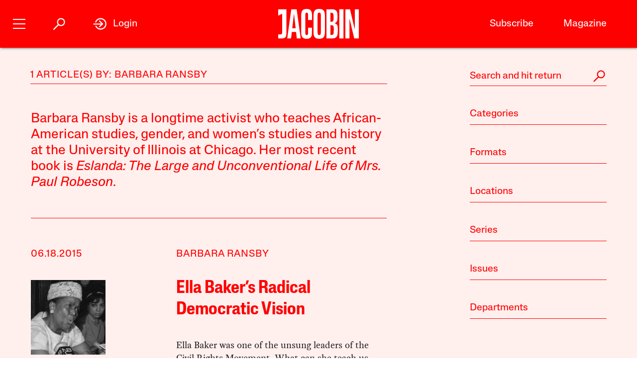

--- FILE ---
content_type: text/html; charset=utf-8
request_url: https://jacobin.com/author/barbara-ransby
body_size: 11991
content:
<!DOCTYPE html><html lang="en-US"><head><meta charset="UTF-8" /><title>Barbara Ransby</title><meta name="description" content="&lt;a href=&quot;http://barbararansby.com/&quot;&gt;Barbara Ransby&lt;/a&gt; is a longtime activist who teaches African-American studies, gender, and women’s studies and history at the University of Illinois at Chicago. Her &lt;a href=&quot;http://yalepress.yale.edu/book.asp?isbn=9780300124347&quot;&gt;most recent book&lt;/a&gt; is &lt;cite&gt;Eslanda: The Large and Unconventional Life of Mrs. Paul Robeson&lt;/cite&gt;." /><meta name="twitter:card" content="summary_large_image" /><meta name="twitter:title" content="Barbara Ransby" /><meta name="twitter:description" content="&lt;a href=&quot;http://barbararansby.com/&quot;&gt;Barbara Ransby&lt;/a&gt; is a longtime activist who teaches African-American studies, gender, and women’s studies and history at the University of Illinois at Chicago. Her &lt;a href=&quot;http://yalepress.yale.edu/book.asp?isbn=9780300124347&quot;&gt;most recent book&lt;/a&gt; is &lt;cite&gt;Eslanda: The Large and Unconventional Life of Mrs. Paul Robeson&lt;/cite&gt;." /><meta name="twitter:image" content="https://jacobin.com/static/img/logo/logo-type.png" /><meta property="og:url" content="https://jacobin.com/author/barbara-ransby" /><meta property="og:type" content="website" /><meta property="og:title" content="Barbara Ransby" /><meta property="og:description" content="&lt;a href=&quot;http://barbararansby.com/&quot;&gt;Barbara Ransby&lt;/a&gt; is a longtime activist who teaches African-American studies, gender, and women’s studies and history at the University of Illinois at Chicago. Her &lt;a href=&quot;http://yalepress.yale.edu/book.asp?isbn=9780300124347&quot;&gt;most recent book&lt;/a&gt; is &lt;cite&gt;Eslanda: The Large and Unconventional Life of Mrs. Paul Robeson&lt;/cite&gt;." /><meta property="og:image" content="https://jacobin.com/static/img/logo/logo-type.png" /><meta name="viewport" content="width=device-width" /><link type="text/css" rel="stylesheet" href="/static/1768582502/css/main.css"></link><script type="text/javascript" src="//geo.cookie-script.com/s/dd3762a1df8013cbdfaf7dc8e7aecf42.js?country=gb&region=eu" charset="UTF-8"></script><script>window.dataLayer = window.dataLayer || [];</script><script>(function(w,d,s,l,i){w[l]=w[l]||[];w[l].push({'gtm.start': new Date().getTime(),event:'gtm.js'});var f=d.getElementsByTagName(s)[0], j=d.createElement(s),dl=l!='dataLayer'?'&l='+l:'';j.async=true;j.src= 'https://www.googletagmanager.com/gtm.js?id='+i+dl;f.parentNode.insertBefore(j,f); })(window,document,'script','dataLayer','GTM-5GCNZ33N');</script><script src="https://www.googletagservices.com/tag/js/gpt.js" async="async"></script><script>var googletag = googletag || {}; googletag.cmd = googletag.cmd || [];</script><script src="https://cdn.fuseplatform.net/publift/tags/2/4027/fuse.js" async></script><link rel="stylesheet" href="https://fonts.googleapis.com/css?family=Space+Mono:400,700&amp;subset=latin-ext" /><link rel="apple-touch-icon" href="/static/apple-touch-icon.png" /><link type="image/png" rel="icon" href="/static/img/logo/logo-favicon.png" /><link type="application/rss+xml" title="Jacobin - Feed" rel="alternate" href="https://jacobin.com/feed/" /></head><body class="si"><header id="site-header" class="si-hr prt-x"><div class="si-hr__container"><div class="si-hr-lo"><a tabindex="1" href="/" class="si-hr-lo__container"><svg xmlns="http://www.w3.org/2000/svg" viewBox="0 0 270.36 100" class="si-hr-lo__image si-hr-lo__image--full"><title>Jacobin Logo</title><path d="m238.94,98.81h-13.55V1.07h3.03c3.61,0,7.21.06,10.8-.04,1.25-.04,1.65.42,1.91,1.54,4.49,19.13,9.01,38.24,13.53,57.36.67,2.84,1.36,5.66,2.32,8.46V1.16h13.38v97.59h-15.34c-5.26-22.16-10.51-44.36-15.78-66.56l-.32.05v66.57h.01Z"></path><path d="m161.69,1.07c3.62,0,6.97-.01,10.31,0,3.85.02,7.71-.18,11.52.15,8.92.77,14.1,5.41,15.03,14.4.67,6.54.53,13.22.11,19.81-.38,5.92-3.36,10.41-9.7,12.2.4.21.59.33.78.39,6.23,1.64,9.54,5.96,9.83,12.11.35,7.86.44,15.78-.18,23.61-.73,9.11-6.45,14.34-15.62,14.86-6.99.4-14.01.21-21.01.31-.86.01-1.1-.35-1.08-1.12.04-1.26,0-2.53,0-3.8V1.07h0Zm13.59,86.09c1.28,0,2.49.06,3.69,0,4.66-.28,6.83-2.1,7.1-6.78.34-5.77.22-11.56.26-17.33,0-.92-.11-1.85-.29-2.75-.54-2.6-1.61-4.93-4.5-5.5-2.02-.4-4.11-.37-6.26-.54v32.92-.02Zm-.04-44.25h2.46c5.38,0,7.37-1.86,7.76-7.21.04-.54.04-1.06.04-1.6,0-3.69.04-7.39,0-11.08-.02-1.6-.06-3.21-.33-4.79-.37-2.2-1.32-4.25-3.62-4.89-1.99-.55-4.14-.55-6.29-.79v30.37h-.01Z"></path><path d="m156.74,50.06c0,9.45.12,18.89-.06,28.33-.07,3.52-.56,7.1-1.44,10.5-1.47,5.65-5.29,9.15-11.07,10.39-4.29.92-8.6.97-12.89.11-7.04-1.39-10.72-6.1-12.03-12.84-.48-2.47-.75-5.02-.76-7.53-.06-19.27-.07-38.56.01-57.83.01-2.99.37-6.04,1.05-8.95,1.72-7.37,6-11.21,13.55-12,3.25-.34,6.65-.33,9.87.16,7.32,1.11,11.48,5.38,12.89,12.94.53,2.76.82,5.6.84,8.41.1,9.45.04,18.88.04,28.33h-.01Zm-24.74-.17c0,9.01-.04,18.01.02,27.02.01,2.18.2,4.39.55,6.53.48,2.82,2.03,3.96,4.89,3.97,2.95,0,4.52-1.15,5.06-3.98.33-1.71.51-3.47.51-5.22.04-18.85.04-37.69,0-56.54,0-1.7-.18-3.41-.49-5.07-.55-3.06-2.04-4.19-5.18-4.17-2.9.02-4.36,1.17-4.84,4.18-.33,2.1-.5,4.25-.51,6.39-.05,8.96-.02,17.92-.02,26.88h.01Z"></path><path d="m43.17,98.81h-12.82c4.5-32.58,8.98-65.08,13.48-97.66h18.1c4.53,32.48,9.07,65.02,13.61,97.64h-13.06c-.28-2.26-.57-4.51-.83-6.76-.53-4.6-1.01-9.19-1.58-13.77-.06-.45-.53-1.22-.81-1.23-4.47-.07-8.93-.05-13.53-.05-.87,7.35-1.71,14.57-2.57,21.84Zm9.86-82.01h-.29c-1.86,15.94-3.72,31.89-5.59,47.93h11.39l-5.5-47.93h-.01Z"></path><path d="m100.33,62.85h12.95c.07.12.16.21.16.28-.16,7.54-.21,15.08-.55,22.61-.13,3.07-1.25,5.99-3.07,8.56-2.04,2.86-4.91,4.4-8.25,5.08-4.19.86-8.41.83-12.61-.07-5.35-1.16-8.86-4.46-10.35-9.62-.87-3.01-1.44-6.21-1.47-9.32-.12-20.25-.15-40.51,0-60.77.02-3.3.71-6.7,1.69-9.85,1.7-5.45,5.71-8.71,11.37-9.37,3.5-.4,7.13-.45,10.6.02,6.58.9,10.5,5.07,11.78,11.98.45,2.43.75,4.91.79,7.38.11,5.68.04,11.38.04,17.21-.45.05-.86.15-1.27.15-3.46,0-6.92-.04-10.38.04-1.15.02-1.5-.33-1.49-1.49.05-5.01.06-10.03,0-15.04-.02-1.65-.17-3.31-.51-4.93-.51-2.4-1.91-3.3-4.47-3.25-2.33.05-3.56.99-3.96,3.45-.33,1.96-.51,3.96-.51,5.95-.04,18.75-.04,37.5,0,56.24,0,2.03.2,4.08.54,6.1.39,2.3,1.52,3.12,3.83,3.21,2.63.11,3.92-.62,4.5-2.96.4-1.64.59-3.36.61-5.05.07-4.91.02-9.84.02-14.75v-1.78h.02Z"></path><path d="m.01,85.6h6.5c5.04,0,6.72-1.67,6.73-6.77.01-11.54,0-23.07,0-34.61v-28.05L0,22.58V1.07h27.39v1.86c0,26.92.02,53.84-.04,80.76,0,2.16-.35,4.36-.84,6.48-.98,4.25-3.8,6.86-7.98,7.81-2.31.53-4.71.78-7.06.87-3.78.13-7.58.04-11.46.04v-13.27h.01Z"></path><path d="m204.89.88h14.04v97.94h-14.04V.88Z"></path></svg><svg viewBox="0 0 80 100" class="si-hr-lo__image si-hr-lo__image--favicon"><title>Jacobin Icon</title><path d="M60.87,67.78V10.39h-15.06l-26.67-.03,.06,23.45,23.08-7.06v38.1c0,7.55-2.59,9.7-9.47,9.7h-13.53v15.9h18.6c15.22,0,23-5.75,23-22.66"></path></svg><svg xmlns="http://www.w3.org/2000/svg" viewBox="0 0 143.54 100.14" class="si-hr-lo__image si-hr-lo__image--av"><title>A/V Icon</title><path d="m1.39,99.57l15.51-37.62m25.3,37.62v-37.62m0,0V.57l-25.3,61.38m25.3,0h-25.3"></path><path d="m92.17.57l-40.8,99"></path><path d="m142.15.57l-40.8,99V.57"></path></svg><h1 class="si-hr-lo__title acc">Jacobin</h1></a></div><ul class="si-hr-lk "><li class="si-hr-lk__item si-hr-lk__item--1"><a href="/subscribe" class="si-hr-lk__link">Subscribe</a></li><li class="si-hr-lk__item si-hr-lk__item--2"><a href="/issue/municipal-socialism" class="si-hr-lk__link">Magazine</a></li><li class="si-hr-lk__item si-hr-lk__item--3"><a href="/donate" class="si-hr-lk__link">Donate</a></li><li class="si-hr-lk__item si-hr-lk__item--4"><a href="http://catalyst-journal.com/" class="si-hr-lk__link">Catalyst</a></li></ul><ul id="site-nav" class="si-hr-nv"><li class="si-hr-nv__item si-hr-nv__item--menu"><div v-on:keyup-13="toggle('menu')" v-bind:class="is_active('menu', 'on')" tabindex="1" role="button" class="si-hr-nv__toggle si-hr-nv__toggle--menu" @click.stop="toggle('menu')"><span class="si-hr-nv__icon si-hr-nv__icon--menu"></span></div></li><li class="si-hr-nv__item si-hr-nv__item--archive"><div v-on:keyup-13="toggle('archive')" v-bind:class="is_active('archive', 'on')" tabindex="1" role="button" class="si-hr-nv__toggle si-hr-nv__toggle--archive" @click.stop="toggle('archive')"><svg xmlns="http://www.w3.org/2000/svg" viewBox="0 0 40 40" class="si-hr-nv__icon si-hr-nv__icon--archive"><title>Search Icon</title><circle r="9.3" cy="15.21" cx="24.79"></circle><line y2="34.6" y1="21.72" x2="5.4" x1="18.28"></line></svg></div></li><li class="si-hr-nv__item si-hr-nv__item--login"><div v-on:keyup-13="toggle('login')" v-bind:class="is_active('login', 'on') || is_active('forgot', 'on')" target="_self" tabindex="1" role="link" class="si-hr-nv__toggle si-hr-nv__toggle--login" @click.stop="toggle('login')"><svg xmlns="http://www.w3.org/2000/svg" viewBox="0 0 40 40" class="si-hr-nv__icon si-hr-nv__icon--login"><title>Login Icon</title><line y2="20.5" y1="20.5" x2="25" x1="2"></line><polyline points="17.41 12.48 25.36 20 17.41 27.52"></polyline><path d="M7.73,26.24a14,14,0,1,0-.51-11.35"></path></svg><p class="si-hr-nv__label">Login</p></div></li><li id="cart" class="si-hr-nv__item si-hr-nv__item--cart"><cart-header backend-cart-number="0"></cart-header></li></ul></div><div id="site-menu"><transition name="fadein"><div v-if="menu_active" v-cloak class="si-hr-mu"><div class="si-hr-mu__container"><div class="si-hr-mu__side"><a tabindex="1" href="/" class="si-hr-mu__homelink"><svg xmlns="http://www.w3.org/2000/svg" viewBox="0 0 19 81" class="si-hr-mu__logo"><title>J</title><path d="M18.29,69.46V.39h-3.15L.71,.35l.06,23.51,7.57-5.03v47.12c0,3.5-1.24,4.63-4.18,4.63H.77v10.06H6.87c8.25,0,11.42-2.94,11.42-11.19"></path></svg></a></div><div class="si-hr-mu__main"><ul class="si-hr-mu__list"><li class="si-hr-mu__item"><a tabindex="1" href="/subscribe" class="si-hr-mu__link">Subscribe</a></li><li class="si-hr-mu__item"><a tabindex="1" href="/store/issues" class="si-hr-mu__link">Back Issues</a></li><li class="si-hr-mu__item"><a tabindex="1" href="/donate" class="si-hr-mu__link">Donate</a></li><li class="si-hr-mu__item"><a tabindex="1" href="/store" class="si-hr-mu__link">Store</a></li></ul><ul class="si-hr-mu__list"><li class="si-hr-mu__item"><a tabindex="1" id="magazine-link" href="/issue/municipal-socialism" class="si-hr-mu__link">Magazine</a></li><li class="si-hr-mu__item"><a tabindex="1" href="/blog" class="si-hr-mu__link">Blog</a></li><li class="si-hr-mu__item"><a tabindex="1" href="http://catalyst-journal.com/" class="si-hr-mu__link">Catalyst</a></li></ul><ul class="si-hr-mu__list"><li class="si-hr-mu__item"><a tabindex="1" href="/about" class="si-hr-mu__link">About</a></li><li class="si-hr-mu__item"><a tabindex="1" href="/contact" class="si-hr-mu__link">Contact Us</a></li><li class="si-hr-mu__item"><a tabindex="1" href="/advertise" class="si-hr-mu__link">Advertise</a></li></ul></div></div></div></transition></div><div id="site-archive"><transition name="fadein"><nav v-if="archive_active" v-cloak class="si-ar"><div class="si-ar__container"><form role="search" method="get" class="si-ar__search" action="/search"><input type="text" tabindex="0" role="searchbox" placeholder="Search and hit return" name="query" class="si-ar__field" /><svg xmlns="http://www.w3.org/2000/svg" viewBox="0 0 40 40" class="si-ar__icon"><title>Search Icon</title><circle r="9.3" cy="15.21" cx="24.79"></circle><line y2="34.6" y1="21.72" x2="5.4" x1="18.28"></line></svg></form></div></nav></transition></div><div v-cloak id="site-login" data-nosnippet><form-login bl="si-hr-ln" :show-form="login_active" :redirect="false" :open-athens="true"></form-login></div></header><main id="archive" class="ar"><div class="ar__container"><section class="ar-mn"><header class="ar-mn__header"><h1 class="ar-mn__heading">1 Article(s) by: Barbara Ransby</h1></header><div class="ar-mn__articles"><p class="ar-mn__desc"><a href="http://barbararansby.com/">Barbara Ransby</a> is a longtime activist who teaches African-American studies, gender, and women’s studies and history at the University of Illinois at Chicago. Her <a href="http://yalepress.yale.edu/book.asp?isbn=9780300124347">most recent book</a> is <cite>Eslanda: The Large and Unconventional Life of Mrs. Paul Robeson</cite>.</p><article class="ar-mn__article"><div class="ar-mn__meta"><time datetime="2015-06-18T08:10:12" class="ar-mn__date">06.18.2015</time><ul class="ar-mn__authors"><li class="ar-mn__author"><a href="/author/barbara-ransby">Barbara Ransby</a></li></ul></div><div class="ar-mn__main"><a href="/2015/06/black-lives-matter-police-brutality" class="ar-mn__frame"><img src="https://images.jacobinmag.com/2015/06/17004306/o-ELLA-BAKER-facebook-1-150x150.jpg" class="ar-mn__image" /></a><div class="ar-mn__content"><h1 class="ar-mn__title"><a href="/2015/06/black-lives-matter-police-brutality">Ella Baker&#8217;s Radical Democratic Vision</a></h1><p class="ar-mn__summary">Ella Baker was one of the unsung leaders of the Civil Rights Movement. What can she teach us about movement-building today?</p></div></div><footer class="ar-mn__footer"><h2 class="ar-mn__label">Tags</h2><ul class="ar-mn__tags"><dd class="ar-mn__tag"><a href="/tag/black-lives-matter">Black Lives Matter</a></dd><dd class="ar-mn__tag"><a href="/tag/civil-rights-movement">Civil Rights Movement</a></dd><dd class="ar-mn__tag"><a href="/tag/social-media">Social Media</a></dd></ul></footer></article></div></section><nav id="archive-navigation" class="ar-nv"><form role="search" method="get" class="ar-nv__search" action="/search"><input type="text" tabindex="0" role="searchbox" placeholder="Search and hit return" name="query" class="ar-nv__field" /><svg xmlns="http://www.w3.org/2000/svg" viewBox="0 0 40 40" class="ar-nv__icon"><title>Search Icon</title><circle r="9.3" cy="15.21" cx="24.79"></circle><line y2="34.6" y1="21.72" x2="5.4" x1="18.28"></line></svg></form><div class="ar-nv__taxonomies"><div class="ar-nv__taxonomy"><h2 tabindex="0" role="button" class="ar-nv__subheading" @click.stop="toggle('category')"><div v-bind:class="activate_class('category', 'ar-nv__enter--act')" class="ar-nv__enter">Categories</div><div v-bind:class="activate_class('category', 'ar-nv__exit--act')" class="ar-nv__exit"><svg xmlns="http://www.w3.org/2000/svg" viewBox="0 0 50 50" class="ar-nv__del"><title>Remove Icon</title><line y2="42.83" y1="7.17" x2="42.83" x1="7.17"></line><line y2="42.83" y1="7.17" x2="7.17" x1="42.83"></line></svg></div></h2><div v-bind:class="activate_class('category', 'ar-nv__options--act')" class="ar-nv__options"><ul class="ar-nv__list"><li class="ar-nv__item"><a href="/category/art">Art</a></li><li class="ar-nv__item"><a href="/category/austerity">Austerity</a></li><li class="ar-nv__item"><a href="/category/books">Books</a></li><li class="ar-nv__item"><a href="/category/borders">Borders and Immigration</a></li><li class="ar-nv__item"><a href="/category/capital">Capital</a></li><li class="ar-nv__item"><a href="/category/cities">Cities</a></li><li class="ar-nv__item"><a href="/category/commodification">Commodification</a></li><li class="ar-nv__item"><a href="/category/conjectures">Conjectures</a></li><li class="ar-nv__item"><a href="/category/conservatism">Conservatism</a></li><li class="ar-nv__item"><a href="/category/crisis">Crisis</a></li><li class="ar-nv__item"><a href="/category/culture">Culture</a></li><li class="ar-nv__item"><a href="/category/debt">Debt</a></li><li class="ar-nv__item"><a href="/category/development">Development</a></li><li class="ar-nv__item"><a href="/category/economic-thought">Economic Science</a></li><li class="ar-nv__item"><a href="/category/economy">Economy</a></li><li class="ar-nv__item"><a href="/category/education">Education</a></li><li class="ar-nv__item"><a href="/category/environment">Environment</a></li><li class="ar-nv__item"><a href="/category/feminism">Feminism</a></li><li class="ar-nv__item"><a href="/category/film">Film and TV</a></li><li class="ar-nv__item"><a href="/category/food">Food</a></li><li class="ar-nv__item"><a href="/category/youth-social">Generational War</a></li><li class="ar-nv__item"><a href="/category/health">Health</a></li><li class="ar-nv__item"><a href="/category/history">History</a></li><li class="ar-nv__item"><a href="/category/ideas">Ideas</a></li><li class="ar-nv__item"><a href="/category/ideology">Ideology</a></li><li class="ar-nv__item"><a href="/category/inequality">Inequality</a></li><li class="ar-nv__item"><a href="/category/law">Law</a></li><li class="ar-nv__item"><a href="/category/lgbtq">LGBTQ</a></li><li class="ar-nv__item"><a href="/category/liberalism">Liberalism</a></li><li class="ar-nv__item"><a href="/category/literature">Literature</a></li><li class="ar-nv__item"><a href="/category/media">Media</a></li><li class="ar-nv__item"><a href="/category/music">Music</a></li><li class="ar-nv__item"><a href="/category/electoral-politics">Electoral Politics</a></li><li class="ar-nv__item"><a href="/category/police-repression">Policing and Repression</a></li><li class="ar-nv__item"><a href="/category/policy">Policy</a></li><li class="ar-nv__item"><a href="/category/politics">Politics</a></li><li class="ar-nv__item"><a href="/category/prisons">Prisons</a></li><li class="ar-nv__item"><a href="/category/race">Race</a></li><li class="ar-nv__item"><a href="/category/religion">Religion</a></li><li class="ar-nv__item"><a href="/category/rich">Rich People</a></li><li class="ar-nv__item"><a href="/category/science-technology">Science and Technology</a></li><li class="ar-nv__item"><a href="/category/society">Society</a></li><li class="ar-nv__item"><a href="/category/sports">Sports</a></li><li class="ar-nv__item"><a href="/category/state">State</a></li><li class="ar-nv__item"><a href="/category/strategy">Strategy</a></li><li class="ar-nv__item"><a href="/category/theory">Theory</a></li><li class="ar-nv__item"><a href="/category/organized-labor">Unions</a></li><li class="ar-nv__item"><a href="/category/labor">Wages, Productivity, and Unemployment</a></li><li class="ar-nv__item"><a href="/category/imperialism">War and Imperialism</a></li><li class="ar-nv__item"><a href="/category/work">Work</a></li></ul></div></div><div class="ar-nv__taxonomy"><h2 tabindex="0" role="button" class="ar-nv__subheading" @click.stop="toggle('format')"><div v-bind:class="activate_class('format', 'ar-nv__enter--act')" class="ar-nv__enter">Formats</div><div v-bind:class="activate_class('format', 'ar-nv__exit--act')" class="ar-nv__exit"><svg xmlns="http://www.w3.org/2000/svg" viewBox="0 0 50 50" class="ar-nv__del"><title>Remove Icon</title><line y2="42.83" y1="7.17" x2="42.83" x1="7.17"></line><line y2="42.83" y1="7.17" x2="7.17" x1="42.83"></line></svg></div></h2><div v-bind:class="activate_class('format', 'ar-nv__options--act')" class="ar-nv__options"><ul class="ar-nv__list"><li class="ar-nv__item"><a href="/format/announcements">Announcements</a></li><li class="ar-nv__item"><a href="/format/dispatches">Dispatches</a></li><li class="ar-nv__item"><a href="/format/interview">Interview</a></li><li class="ar-nv__item"><a href="/format/listicle">Lists</a></li><li class="ar-nv__item"><a href="/format/notes">Notes</a></li><li class="ar-nv__item"><a href="/format/obituaries">Obituaries</a></li><li class="ar-nv__item"><a href="/format/profiles">Profiles</a></li><li class="ar-nv__item"><a href="/format/radio">Radio</a></li><li class="ar-nv__item"><a href="/format/review">Review</a></li><li class="ar-nv__item"><a href="/format/roundtable">Roundtable</a></li><li class="ar-nv__item"><a href="/format/video">Video</a></li></ul></div></div><div class="ar-nv__taxonomy"><h2 tabindex="0" role="button" class="ar-nv__subheading" @click.stop="toggle('location')"><div v-bind:class="activate_class('location', 'ar-nv__enter--act')" class="ar-nv__enter">Locations</div><div v-bind:class="activate_class('location', 'ar-nv__exit--act')" class="ar-nv__exit"><svg xmlns="http://www.w3.org/2000/svg" viewBox="0 0 50 50" class="ar-nv__del"><title>Remove Icon</title><line y2="42.83" y1="7.17" x2="42.83" x1="7.17"></line><line y2="42.83" y1="7.17" x2="7.17" x1="42.83"></line></svg></div></h2><div v-bind:class="activate_class('location', 'ar-nv__options--act')" class="ar-nv__options"><ul class="ar-nv__list"><li class="ar-nv__item"><a href="/location/afghanistan">Afghanistan</a></li><li class="ar-nv__item"><a href="/location/algeria">Algeria</a></li><li class="ar-nv__item"><a href="/location/angola">Angola</a></li><li class="ar-nv__item"><a href="/location/argentina">Argentina</a></li><li class="ar-nv__item"><a href="/location/armenia">Armenia</a></li><li class="ar-nv__item"><a href="/location/australia">Australia</a></li><li class="ar-nv__item"><a href="/location/austria">Austria</a></li><li class="ar-nv__item"><a href="/location/azerbaijan">Azerbaijan</a></li><li class="ar-nv__item"><a href="/location/bahrain">Bahrain</a></li><li class="ar-nv__item"><a href="/location/bangladesh">Bangladesh</a></li><li class="ar-nv__item"><a href="/location/belarus">Belarus</a></li><li class="ar-nv__item"><a href="/location/belgium">Belgium</a></li><li class="ar-nv__item"><a href="/location/bolivia">Bolivia</a></li><li class="ar-nv__item"><a href="/location/bosnia">Bosnia</a></li><li class="ar-nv__item"><a href="/location/brazil">Brazil</a></li><li class="ar-nv__item"><a href="/location/bulgaria">Bulgaria</a></li><li class="ar-nv__item"><a href="/location/burkina-faso">Burkina Faso</a></li><li class="ar-nv__item"><a href="/location/cambodia">Cambodia</a></li><li class="ar-nv__item"><a href="/location/cameroon">Cameroon</a></li><li class="ar-nv__item"><a href="/location/canada">Canada</a></li><li class="ar-nv__item"><a href="/location/chile">Chile</a></li><li class="ar-nv__item"><a href="/location/china">China</a></li><li class="ar-nv__item"><a href="/location/colombia">Colombia</a></li><li class="ar-nv__item"><a href="/location/congo">Congo</a></li><li class="ar-nv__item"><a href="/location/costa-rica">Costa Rica</a></li><li class="ar-nv__item"><a href="/location/croatia">Croatia</a></li><li class="ar-nv__item"><a href="/location/cuba">Cuba</a></li><li class="ar-nv__item"><a href="/location/cyprus">Cyprus</a></li><li class="ar-nv__item"><a href="/location/czech-republic">Czech Republic</a></li><li class="ar-nv__item"><a href="/location/denmark">Denmark</a></li><li class="ar-nv__item"><a href="/location/dominica">Dominica</a></li><li class="ar-nv__item"><a href="/location/dominican-republic">Dominican Republic</a></li><li class="ar-nv__item"><a href="/location/ecuador">Ecuador</a></li><li class="ar-nv__item"><a href="/location/egypt">Egypt</a></li><li class="ar-nv__item"><a href="/location/el-salvador">El Salvador</a></li><li class="ar-nv__item"><a href="/location/eritrea">Eritrea</a></li><li class="ar-nv__item"><a href="/location/ethiopia">Ethiopia</a></li><li class="ar-nv__item"><a href="/location/finland">Finland</a></li><li class="ar-nv__item"><a href="/location/france">France</a></li><li class="ar-nv__item"><a href="/location/georgia">Georgia</a></li><li class="ar-nv__item"><a href="/location/germany">Germany</a></li><li class="ar-nv__item"><a href="/location/ghana">Ghana</a></li><li class="ar-nv__item"><a href="/location/greece">Greece</a></li><li class="ar-nv__item"><a href="/location/guatemala">Guatemala</a></li><li class="ar-nv__item"><a href="/location/guina">Guina</a></li><li class="ar-nv__item"><a href="/location/haiti">Haiti</a></li><li class="ar-nv__item"><a href="/location/honduras">Honduras</a></li><li class="ar-nv__item"><a href="/location/hong-kong">Hong Kong</a></li><li class="ar-nv__item"><a href="/location/hungary">Hungary</a></li><li class="ar-nv__item"><a href="/location/iceland">Iceland</a></li><li class="ar-nv__item"><a href="/location/india">India</a></li><li class="ar-nv__item"><a href="/location/indonesia">Indonesia</a></li><li class="ar-nv__item"><a href="/location/iran">Iran</a></li><li class="ar-nv__item"><a href="/location/iraq">Iraq</a></li><li class="ar-nv__item"><a href="/location/ireland">Ireland</a></li><li class="ar-nv__item"><a href="/location/israel-palestine">Israel / Palestine</a></li><li class="ar-nv__item"><a href="/location/italy">Italy</a></li><li class="ar-nv__item"><a href="/location/jamaica">Jamaica</a></li><li class="ar-nv__item"><a href="/location/japan">Japan</a></li><li class="ar-nv__item"><a href="/location/jordan">Jordan</a></li><li class="ar-nv__item"><a href="/location/kenya">Kenya</a></li><li class="ar-nv__item"><a href="/location/kurdistan">Kurdistan</a></li><li class="ar-nv__item"><a href="/location/laos">Laos</a></li><li class="ar-nv__item"><a href="/location/lebanon">Lebanon</a></li><li class="ar-nv__item"><a href="/location/libya">Libya</a></li><li class="ar-nv__item"><a href="/location/luxembourg">Luxembourg</a></li><li class="ar-nv__item"><a href="/location/macedonia">Macedonia</a></li><li class="ar-nv__item"><a href="/location/malaysia">Malaysia</a></li><li class="ar-nv__item"><a href="/location/malta">Malta</a></li><li class="ar-nv__item"><a href="/location/mexico">Mexico</a></li><li class="ar-nv__item"><a href="/location/moldova">Moldova</a></li><li class="ar-nv__item"><a href="/location/mongolia">Mongolia</a></li><li class="ar-nv__item"><a href="/location/morocco">Morocco</a></li><li class="ar-nv__item"><a href="/location/mozambique">Mozambique</a></li><li class="ar-nv__item"><a href="/location/myanmar-burma">Myanmar / Burma</a></li><li class="ar-nv__item"><a href="/location/nepal">Nepal</a></li><li class="ar-nv__item"><a href="/location/netherlands">Netherlands</a></li><li class="ar-nv__item"><a href="/location/new-zealand">New Zealand</a></li><li class="ar-nv__item"><a href="/location/nicaragua">Nicaragua</a></li><li class="ar-nv__item"><a href="/location/nigeria">Nigeria</a></li><li class="ar-nv__item"><a href="/location/north-korea">North Korea</a></li><li class="ar-nv__item"><a href="/location/norway">Norway</a></li><li class="ar-nv__item"><a href="/location/pakistan">Pakistan</a></li><li class="ar-nv__item"><a href="/location/panama">Panama</a></li><li class="ar-nv__item"><a href="/location/peru">Peru</a></li><li class="ar-nv__item"><a href="/location/philippines">Philippines</a></li><li class="ar-nv__item"><a href="/location/poland">Poland</a></li><li class="ar-nv__item"><a href="/location/portugal">Portugal</a></li><li class="ar-nv__item"><a href="/location/puerto-rico">Puerto Rico</a></li><li class="ar-nv__item"><a href="/location/qatar">Qatar</a></li><li class="ar-nv__item"><a href="/location/romania">Romania</a></li><li class="ar-nv__item"><a href="/location/russia">Russia</a></li><li class="ar-nv__item"><a href="/location/rwanda">Rwanda</a></li><li class="ar-nv__item"><a href="/location/saudi-arabia">Saudi Arabia</a></li><li class="ar-nv__item"><a href="/location/scotland">Scotland</a></li><li class="ar-nv__item"><a href="/location/serbia">Serbia</a></li><li class="ar-nv__item"><a href="/location/sierra-leone">Sierra Leone</a></li><li class="ar-nv__item"><a href="/location/singapore">Singapore</a></li><li class="ar-nv__item"><a href="/location/slovakia">Slovakia</a></li><li class="ar-nv__item"><a href="/location/slovenia">Slovenia</a></li><li class="ar-nv__item"><a href="/location/south-africa">South Africa</a></li><li class="ar-nv__item"><a href="/location/south-korea">South Korea</a></li><li class="ar-nv__item"><a href="/location/south-sudan">South Sudan</a></li><li class="ar-nv__item"><a href="/location/spain">Spain</a></li><li class="ar-nv__item"><a href="/location/sri-lanka">Sri Lanka</a></li><li class="ar-nv__item"><a href="/location/north-sudan">Sudan</a></li><li class="ar-nv__item"><a href="/location/sweden">Sweden</a></li><li class="ar-nv__item"><a href="/location/switzerland">Switzerland</a></li><li class="ar-nv__item"><a href="/location/syria">Syria</a></li><li class="ar-nv__item"><a href="/location/taiwan">Taiwan</a></li><li class="ar-nv__item"><a href="/location/tanzania">Tanzania</a></li><li class="ar-nv__item"><a href="/location/thailand">Thailand</a></li><li class="ar-nv__item"><a href="/location/tibet">Tibet</a></li><li class="ar-nv__item"><a href="/location/tunisia">Tunisia</a></li><li class="ar-nv__item"><a href="/location/turkey">Turkey</a></li><li class="ar-nv__item"><a href="/location/uk">UK</a></li><li class="ar-nv__item"><a href="/location/ukraine">Ukraine</a></li><li class="ar-nv__item"><a href="/location/united-arab-emirates">United Arab Emirates</a></li><li class="ar-nv__item"><a href="/location/united-kingdom">United Kingdom</a></li><li class="ar-nv__item"><a href="/location/united-states">United States</a></li><li class="ar-nv__item"><a href="/location/venezuela">Venezuela</a></li><li class="ar-nv__item"><a href="/location/vietnam">Vietnam</a></li><li class="ar-nv__item"><a href="/location/west-papua">West Papua</a></li><li class="ar-nv__item"><a href="/location/yemen">Yemen</a></li><li class="ar-nv__item"><a href="/location/zimbabwe">Zimbabwe</a></li></ul></div></div><div class="ar-nv__taxonomy"><h2 tabindex="0" role="button" class="ar-nv__subheading" @click.stop="toggle('series')"><div v-bind:class="activate_class('series', 'ar-nv__enter--act')" class="ar-nv__enter">Series</div><div v-bind:class="activate_class('series', 'ar-nv__exit--act')" class="ar-nv__exit"><svg xmlns="http://www.w3.org/2000/svg" viewBox="0 0 50 50" class="ar-nv__del"><title>Remove Icon</title><line y2="42.83" y1="7.17" x2="42.83" x1="7.17"></line><line y2="42.83" y1="7.17" x2="7.17" x1="42.83"></line></svg></div></h2><div v-bind:class="activate_class('series', 'ar-nv__options--act')" class="ar-nv__options"><ul class="ar-nv__list"><li class="ar-nv__item"><a href="/series/italian-elections-2018">2018 Italian Elections</a></li><li class="ar-nv__item"><a href="/series/against-thrift">Against Thrift</a></li><li class="ar-nv__item"><a href="/series/anti-work">Anti-Work</a></li><li class="ar-nv__item"><a href="/series/art-and-class">Art and Class</a></li><li class="ar-nv__item"><a href="/series/assessing-obama">Assessing Obama</a></li><li class="ar-nv__item"><a href="/series/c-wright-mills">C. Wright Mills</a></li><li class="ar-nv__item"><a href="/series/charter-schools-in-new-orleans">Charter Schools</a></li><li class="ar-nv__item"><a href="/series/chattanooga">Chattanooga</a></li><li class="ar-nv__item"><a href="/series/class-and-identity">Class and Identity</a></li><li class="ar-nv__item"><a href="/series/climate-change-and-apocalypse">Climate Change and Apocalypse</a></li><li class="ar-nv__item"><a href="/series/density">Density</a></li><li class="ar-nv__item"><a href="/series/foucault">Foucault</a></li><li class="ar-nv__item"><a href="/series/frick-collection">Frick Collection</a></li><li class="ar-nv__item"><a href="/series/gamer-culture">Gamer Culture</a></li><li class="ar-nv__item"><a href="/series/geek-culture">Geek Culture</a></li><li class="ar-nv__item"><a href="/series/graebers-debt">Graeber's Debt</a></li><li class="ar-nv__item"><a href="/series/green-new-deal">Green New Deal</a></li><li class="ar-nv__item"><a href="/series/hostess-bankruptcy">Hostess Bankruptcy</a></li><li class="ar-nv__item"><a href="/series/irish-marriage-equality">Irish Marriage Equality</a></li><li class="ar-nv__item"><a href="/series/left-and-state">Left and State</a></li><li class="ar-nv__item"><a href="/series/lincoln">Lincoln</a></li><li class="ar-nv__item"><a href="/series/lincoln-and-emancipation">Lincoln and Emancipation</a></li><li class="ar-nv__item"><a href="/series/market-socialism">Market Socialism</a></li><li class="ar-nv__item"><a href="/series/marxs-inferno">Marx's Inferno</a></li><li class="ar-nv__item"><a href="/series/morality-and-the-left">Morality and the Left</a></li><li class="ar-nv__item"><a href="/series/piketty">Piketty</a></li><li class="ar-nv__item"><a href="/series/police-and-occupy">Police and Occupy</a></li><li class="ar-nv__item"><a href="/series/popular-power">Popular Power</a></li><li class="ar-nv__item"><a href="/series/prison-abolition">Prison Abolition and Prison Reform</a></li><li class="ar-nv__item"><a href="/series/projects">Projects</a></li><li class="ar-nv__item"><a href="/series/real-utopias">Real Utopias</a></li><li class="ar-nv__item"><a href="/series/reparations">Reparations</a></li><li class="ar-nv__item"><a href="/series/strike-for-america">Strike for America: Chicago Teachers Against Austerity</a></li><li class="ar-nv__item"><a href="/series/superpredator">Superpredator</a></li><li class="ar-nv__item"><a href="/series/abcs-socialism">The ABCs of Socialism</a></li><li class="ar-nv__item"><a href="/series/the-chinese-working-class">The Chinese Working Class</a></li><li class="ar-nv__item"><a href="/series/the-demise-of-unions">The Demise of Unions</a></li><li class="ar-nv__item"><a href="/series/the-jacobin-spirit">The Jacobin Spirit</a></li><li class="ar-nv__item"><a href="/series/the-lula-conviction">The Lula Conviction</a></li><li class="ar-nv__item"><a href="/series/the-making-of-global-capitalism">The Making of Global Capitalism</a></li><li class="ar-nv__item"><a href="/series/the-politics-of-climate-change">The Politics of Climate Change</a></li><li class="ar-nv__item"><a href="/series/the-precariat">The Precariat</a></li><li class="ar-nv__item"><a href="/series/russian-revolution">The Russian Revolution at 100</a></li><li class="ar-nv__item"><a href="/series/west-virginia-strike-2018">The West Virginia Strike</a></li><li class="ar-nv__item"><a href="/series/this-changes-everything">This Changes Everything</a></li><li class="ar-nv__item"><a href="/series/trans-pacific-partnership">Trans-Pacific Partnership</a></li><li class="ar-nv__item"><a href="/series/v-e-day">Victory in Europe</a></li></ul></div></div><div class="ar-nv__taxonomy"><h2 tabindex="0" role="button" class="ar-nv__subheading" @click.stop="toggle('issue')"><div v-bind:class="activate_class('issue', 'ar-nv__enter--act')" class="ar-nv__enter">Issues</div><div v-bind:class="activate_class('issue', 'ar-nv__exit--act')" class="ar-nv__exit"><svg xmlns="http://www.w3.org/2000/svg" viewBox="0 0 50 50" class="ar-nv__del"><title>Remove Icon</title><line y2="42.83" y1="7.17" x2="42.83" x1="7.17"></line><line y2="42.83" y1="7.17" x2="7.17" x1="42.83"></line></svg></div></h2><div v-bind:class="activate_class('issue', 'ar-nv__options--act')" class="ar-nv__options"><ul class="ar-nv__list"><li class="ar-nv__item"><a href="/issue/municipal-socialism">Issue 60: Municial Socialism</a></li><li class="ar-nv__item"><a href="/issue/borders">Issue 59: Borders</a></li><li class="ar-nv__item"><a href="/issue/speculation">Issue 58: Speculation</a></li><li class="ar-nv__item"><a href="/issue/progress">Issue 57: Progress</a></li><li class="ar-nv__item"><a href="/issue/bye-bye-bidenism">Issue 56: Bye Bye Bidenism</a></li><li class="ar-nv__item"><a href="/issue/trumpism">Issue 55: Trumpism</a></li><li class="ar-nv__item"><a href="/issue/town-and-country">Issue 54: Town and Country</a></li><li class="ar-nv__item"><a href="/issue/religion">Issue 53: Religion</a></li><li class="ar-nv__item"><a href="/issue/artificial-intelligence">Issue 52: Artificial Intelligence</a></li><li class="ar-nv__item"><a href="/issue/aging">Issue 51: Aging</a></li><li class="ar-nv__item"><a href="/issue/iraq-at-twenty">Issue 50: Iraq at 20</a></li><li class="ar-nv__item"><a href="/issue/conspiracy">Issue 49: Conspiracy</a></li><li class="ar-nv__item"><a href="/issue/nationalism">Issue 48: Nationalism</a></li><li class="ar-nv__item"><a href="/issue/dealignment">Issue 47: Dealignment</a></li><li class="ar-nv__item"><a href="/issue/inflation">Issue 46: Inflation</a></li><li class="ar-nv__item"><a href="/issue/infrastructure">Issue 45: Infrastructure</a></li><li class="ar-nv__item"><a href="/issue/the-left-in-purgatory">Issue 44: The Left in Purgatory</a></li><li class="ar-nv__item"><a href="/issue/lower-the-crime-rate">Issue 43: Lower the Crime Rate</a></li><li class="ar-nv__item"><a href="/issue/the-working-class">Issue 42: The Working Class</a></li><li class="ar-nv__item"><a href="/issue/the-ruling-class">Issue 41: The Ruling Class</a></li><li class="ar-nv__item"><a href="/issue/biden-our-time">Issue 40: Biden Our Time</a></li><li class="ar-nv__item"><a href="/issue/failure-is-an-option">Issue 39: Failure Is an Option</a></li><li class="ar-nv__item"><a href="/issue/after-bernie">Issue 38: After Bernie</a></li><li class="ar-nv__item"><a href="/issue/pandemic-politics">Issue 37: Pandemic Politics</a></li><li class="ar-nv__item"><a href="/issue/political-revolution">Issue 36: Political Revolution</a></li><li class="ar-nv__item"><a href="/issue/from-socialism-to-populism-and-back">Issue 35: From Socialism to Populism and Back</a></li><li class="ar-nv__item"><a href="/issue/war-is-a-racket">Issue 34: War Is a Racket</a></li><li class="ar-nv__item"><a href="/issue/home-improvement">Issue 33: Home Improvement</a></li><li class="ar-nv__item"><a href="/issue/a-true-story-of-the-future">Issue 32: A True Story of the Future</a></li><li class="ar-nv__item"><a href="/issue/breaking-bank">Issue 31: Breaking Bank</a></li><li class="ar-nv__item"><a href="/issue/childhood">Issue 30: Childhood</a></li><li class="ar-nv__item"><a href="/issue/nineteen-sixty-eight">Issue 29: 1968</a></li><li class="ar-nv__item"><a href="/issue/the-health-of-nations">Issue 28: The Health of Nations</a></li><li class="ar-nv__item"><a href="/issue/the-first-red-century">Issue 27: The First Red Century</a></li><li class="ar-nv__item"><a href="/issue/earth-wind-and-fire">Issue 26: Earth, Wind, & Fire</a></li><li class="ar-nv__item"><a href="/issue/by-taking-power">Issue 25: By Taking Power</a></li><li class="ar-nv__item"><a href="/issue/journey-to-the-dark-side">Issue 24: Journey to the Dark Side</a></li><li class="ar-nv__item"><a href="/issue/the-party-we-need">Issue 23: The Party We Need</a></li><li class="ar-nv__item"><a href="/issue/rank-and-file">Issue 22: Rank and File</a></li><li class="ar-nv__item"><a href="/issue/between-the-risings">Issue 21: Between the Risings</a></li><li class="ar-nv__item"><a href="/issue/up-from-liberalism">Issue 20: Up From Liberalism</a></li><li class="ar-nv__item"><a href="/issue/uneven-and-combined">Issue 19: Uneven and Combined</a></li><li class="ar-nv__item"><a href="/issue/struggle-and-progress">Issue 18: Struggle and Progress</a></li><li class="ar-nv__item"><a href="/issue/ours-to-master">Issue 17: Ours to Master</a></li><li class="ar-nv__item"><a href="/issue/paint-the-town-red">Issue 15-16: Paint the Town Red</a></li><li class="ar-nv__item"><a href="/issue/a-world-to-win">Issue 14: A World to Win</a></li><li class="ar-nv__item"><a href="/issue/alive-in-the-sunshine">Issue 13: Alive in the Sunshine</a></li><li class="ar-nv__item"><a href="/issue/misery-index">Issue 11-12: Misery Index</a></li><li class="ar-nv__item"><a href="/issue/assembly-required-2">Issue 10: Assembly Required</a></li><li class="ar-nv__item"><a href="/issue/modify-your-dissent">Issue 9: Modify Your Dissent</a></li><li class="ar-nv__item"><a href="/issue/emancipation">Issue 7-8: Emancipation</a></li><li class="ar-nv__item"><a href="/issue/praxis">Issue 6: Praxis</a></li><li class="ar-nv__item"><a href="/issue/phase-two">Issue 5: Phase Two</a></li><li class="ar-nv__item"><a href="/issue/liberalism-is-dead">Issue 3-4: Liberalism is Dead</a></li><li class="ar-nv__item"><a href="/issue/and-yet-it-moves">Issue 2: And Yet It Moves</a></li><li class="ar-nv__item"><a href="/issue/introducing">Issue 1: Introducing…</a></li></ul></div></div><div class="ar-nv__taxonomy"><h2 tabindex="0" role="button" class="ar-nv__subheading" @click.stop="toggle('department')"><div v-bind:class="activate_class('department', 'ar-nv__enter--act')" class="ar-nv__enter">Departments</div><div v-bind:class="activate_class('department', 'ar-nv__exit--act')" class="ar-nv__exit"><svg xmlns="http://www.w3.org/2000/svg" viewBox="0 0 50 50" class="ar-nv__del"><title>Remove Icon</title><line y2="42.83" y1="7.17" x2="42.83" x1="7.17"></line><line y2="42.83" y1="7.17" x2="7.17" x1="42.83"></line></svg></div></h2><div v-bind:class="activate_class('department', 'ar-nv__options--act')" class="ar-nv__options"><ul class="ar-nv__list"><li class="ar-nv__item"><a href="/department/bass-and-superstructure">Bass and Superstructure</a></li><li class="ar-nv__item"><a href="/department/beyond-a-boundary">Beyond a Boundary</a></li><li class="ar-nv__item"><a href="/department/canon-fodder">Canon Fodder</a></li><li class="ar-nv__item"><a href="/department/cultural-capital">Cultural Capital</a></li><li class="ar-nv__item"><a href="/department/dossier">Dossier</a></li><li class="ar-nv__item"><a href="/department/feature">Feature</a></li><li class="ar-nv__item"><a href="/department/friends-and-foes">Friends and Foes</a></li><li class="ar-nv__item"><a href="/department/front-matters">Front Matters</a></li><li class="ar-nv__item"><a href="/department/girondins">Girondins</a></li><li class="ar-nv__item"><a href="/department/leftovers">Leftovers</a></li><li class="ar-nv__item"><a href="/department/means-and-ends">Means and Ends</a></li><li class="ar-nv__item"><a href="/department/means-of-deduction">Means of Deduction</a></li><li class="ar-nv__item"><a href="/department/party-lines">Party Lines</a></li><li class="ar-nv__item"><a href="/department/popular-front">Popular Front</a></li><li class="ar-nv__item"><a href="/department/reading-materiel">Reading Materiel</a></li><li class="ar-nv__item"><a href="/department/red-channels">Red Channels</a></li><li class="ar-nv__item"><a href="/department/struggle-session">Struggle Session</a></li><li class="ar-nv__item"><a href="/department/the-cookshop">The Cookshop</a></li><li class="ar-nv__item"><a href="/department/the-dustbin">The Dustbin</a></li><li class="ar-nv__item"><a href="/department/the-tumbrel">The Tumbrel</a></li><li class="ar-nv__item"><a href="/department/the-vulgar-empiricist">The Vulgar Empiricist</a></li><li class="ar-nv__item"><a href="/department/thermidor">Thermidor</a></li><li class="ar-nv__item"><a href="/department/uneven-and-combined">Uneven and Combined</a></li><li class="ar-nv__item"><a href="/department/versailles">Versailles</a></li><li class="ar-nv__item"><a href="/department/ways-of-seeing">Ways of Seeing</a></li></ul></div></div></div></nav></div></main><footer class="si-fr prt-x"><div class="si-fr__main"><a href="/" class="si-fr__frame"><svg xmlns="http://www.w3.org/2000/svg" viewBox="0 0 223 83" class="si-fr__logo"><title>Jacobin Logo</title><path d="M196.28,81.34h-11.09V1.36c.84,0,1.66,0,2.48,0,2.95,0,5.9,.05,8.84-.03,1.02-.03,1.35,.34,1.56,1.26,3.67,15.65,7.37,31.29,11.07,46.93,.55,2.32,1.11,4.63,1.9,6.92V1.44h10.95V81.3h-12.55c-4.3-18.13-8.6-36.3-12.91-54.46l-.26,.04v54.47Z"></path><path d="M133.07,1.36c2.96,0,5.7-.01,8.44,0,3.15,.02,6.31-.15,9.43,.12,7.3,.63,11.54,4.43,12.3,11.78,.55,5.35,.43,10.82,.09,16.21-.31,4.84-2.75,8.52-7.94,9.98,.33,.17,.48,.27,.64,.32,5.1,1.34,7.81,4.88,8.04,9.91,.29,6.43,.36,12.91-.15,19.32-.6,7.45-5.28,11.73-12.78,12.16-5.72,.33-11.46,.17-17.19,.25-.7,.01-.9-.29-.88-.92,.03-1.03,0-2.07,0-3.11,0-24.73,0-49.47,0-74.2,0-.55,0-1.1,0-1.82Zm11.12,70.44c1.05,0,2.04,.05,3.02,0,3.81-.23,5.59-1.72,5.81-5.55,.28-4.72,.18-9.46,.21-14.18,0-.75-.09-1.51-.24-2.25-.44-2.13-1.32-4.03-3.68-4.5-1.65-.33-3.36-.3-5.12-.44v26.94Zm-.03-36.21c.75,0,1.38,0,2.01,0,4.4,0,6.03-1.52,6.35-5.9,.03-.44,.03-.87,.03-1.31,0-3.02,.03-6.05,0-9.07-.02-1.31-.05-2.63-.27-3.92-.3-1.8-1.08-3.48-2.96-4-1.63-.45-3.39-.45-5.15-.65v24.85Z"></path><path d="M129.02,41.46c0,7.73,.1,15.46-.05,23.18-.06,2.88-.46,5.81-1.18,8.59-1.2,4.62-4.33,7.49-9.06,8.5-3.51,.75-7.04,.79-10.55,.09-5.76-1.14-8.77-4.99-9.84-10.51-.39-2.02-.61-4.11-.62-6.16-.05-15.77-.06-31.55,.01-47.32,.01-2.45,.3-4.94,.86-7.32,1.41-6.03,4.91-9.17,11.09-9.82,2.66-.28,5.44-.27,8.08,.13,5.99,.91,9.39,4.4,10.55,10.59,.43,2.26,.67,4.58,.69,6.88,.08,7.73,.03,15.45,.03,23.18Zm-20.24-.14c0,7.37-.03,14.74,.02,22.11,.01,1.78,.16,3.59,.45,5.34,.39,2.31,1.66,3.24,4,3.25,2.41,0,3.7-.94,4.14-3.26,.27-1.4,.42-2.84,.42-4.27,.03-15.42,.03-30.84,0-46.26,0-1.39-.15-2.79-.4-4.15-.45-2.5-1.67-3.43-4.24-3.41-2.37,.02-3.57,.96-3.96,3.42-.27,1.72-.41,3.48-.42,5.23-.04,7.33-.02,14.66-.02,21.99Z"></path><path d="M36.09,81.34h-10.49c3.68-26.66,7.35-53.25,11.03-79.91h14.81c3.71,26.58,7.42,53.2,11.14,79.89h-10.69c-.23-1.85-.47-3.69-.68-5.53-.43-3.76-.83-7.52-1.29-11.27-.05-.37-.43-1-.66-1.01-3.66-.06-7.31-.04-11.07-.04-.71,6.01-1.4,11.92-2.1,17.87ZM44.16,14.24h-.24c-1.52,13.04-3.04,26.09-4.57,39.22h9.32l-4.5-39.22Z"></path><path d="M82.86,51.92h10.6c.06,.1,.13,.17,.13,.23-.13,6.17-.17,12.34-.45,18.5-.11,2.51-1.02,4.9-2.51,7-1.67,2.34-4.02,3.6-6.75,4.16-3.43,.7-6.88,.68-10.32-.06-4.38-.95-7.25-3.65-8.47-7.87-.71-2.46-1.18-5.08-1.2-7.63-.1-16.57-.12-33.15,0-49.72,.02-2.7,.58-5.48,1.38-8.06,1.39-4.46,4.67-7.13,9.3-7.67,2.86-.33,5.83-.37,8.67,.02,5.38,.74,8.59,4.15,9.64,9.8,.37,1.99,.61,4.02,.65,6.04,.09,4.65,.03,9.31,.03,14.08-.37,.04-.7,.12-1.04,.12-2.83,0-5.66-.03-8.49,.03-.94,.02-1.23-.27-1.22-1.22,.04-4.1,.05-8.21,0-12.31-.02-1.35-.14-2.71-.42-4.03-.42-1.96-1.56-2.7-3.66-2.66-1.91,.04-2.91,.81-3.24,2.82-.27,1.6-.42,3.24-.42,4.87-.03,15.34-.03,30.68,0,46.02,0,1.66,.16,3.34,.44,4.99,.32,1.88,1.24,2.55,3.13,2.63,2.15,.09,3.21-.51,3.68-2.42,.33-1.34,.48-2.75,.5-4.13,.06-4.02,.02-8.05,.02-12.07,0-.47,0-.93,0-1.46Z"></path><path d="M.78,70.54c1.83,0,3.58,0,5.32,0,4.12,0,5.5-1.37,5.51-5.54,.01-9.44,0-18.88,0-28.32,0-7.09,0-14.18,0-21.27v-1.68L.77,18.97V1.36H23.19v1.52c0,22.03,.02,44.05-.03,66.08,0,1.77-.29,3.57-.69,5.3-.8,3.48-3.11,5.61-6.53,6.39-1.89,.43-3.85,.64-5.78,.71-3.09,.11-6.2,.03-9.38,.03v-10.86Z"></path><path d="M168.42,1.22h11.49V81.35h-11.49V1.22Z"></path></svg></a><section id="mailing-list-signup" class="si-fr-ml"><svg xmlns="http://www.w3.org/2000/svg" viewBox="0 0 32 32" preserveAspectRatio="none" class="si-fr-ml__rule"><polygon points="32 8 0 32 0 0 32 0 32 8"></polygon></svg><form v-on:submit.prevent="submit" v-if="state !== 'success'" class="si-fr-ml__form"><div class="si-fr-ml__formbox"><h1 class="si-fr-ml__heading">Sign up for our mailing list</h1><input v-model="email" placeholder="Email Address Here" name="email" class="si-fr-ml__field" /><p v-if="state === 'failure'" v-cloak class="si-fr-ml__message si-fr-ml__message--error">{{ message }}</p></div><button v-bind:disabled="querying" class="si-fr-ml__submit"><span>Submit</span></button></form><div v-if="state === 'success'" v-cloak class="si-fr-ml__message si-fr-ml__message--success">Thanks for signing up!</div></section></div><svg xmlns="http://www.w3.org/2000/svg" viewBox="0 0 32 32" preserveAspectRatio="none" class="si-fr__rule"><polygon points="32 8 0 32 0 0 32 0 32 8"></polygon></svg><ul class="si-fr-mu"><li class="si-fr-mu__item"><a href="http://catalyst-journal.com/" class="si-fr-mu__link">Catalyst</a></li><li class="si-fr-mu__item"><a href="/about" class="si-fr-mu__link">About Us</a></li><li class="si-fr-mu__item"><a href="/contact" class="si-fr-mu__link">Contact Us</a></li><li class="si-fr-mu__item"><a href="/advertise" class="si-fr-mu__link">Advertise</a></li><li class="si-fr-mu__item"><a href="/privacy" class="si-fr-mu__link">Privacy Policy</a></li><li class="si-fr-mu__item"><b>© 2024</b></li></ul></footer> <script src="https://js.stripe.com/v3/"></script><div id="stripe-key" data-site-key="pk_live_btLtvBWou4bXuFSiCy5pjw31"></div><div id="captcha-key" data-site-key="6LfynRwqAAAAAHbKp1M101AvivMbb2zoh_0NsixL"></div><script type="text/javascript" src="/static/1768582501/js/jacobin.js"></script><script src="https://www.google.com/recaptcha/api.js" defer async></script><script defer src="https://static.cloudflareinsights.com/beacon.min.js/vcd15cbe7772f49c399c6a5babf22c1241717689176015" integrity="sha512-ZpsOmlRQV6y907TI0dKBHq9Md29nnaEIPlkf84rnaERnq6zvWvPUqr2ft8M1aS28oN72PdrCzSjY4U6VaAw1EQ==" data-cf-beacon='{"version":"2024.11.0","token":"8e78c8e76bae4c3cb8163ef85e407092","r":1,"server_timing":{"name":{"cfCacheStatus":true,"cfEdge":true,"cfExtPri":true,"cfL4":true,"cfOrigin":true,"cfSpeedBrain":true},"location_startswith":null}}' crossorigin="anonymous"></script>
</body></html>

--- FILE ---
content_type: text/html; charset=utf-8
request_url: https://www.google.com/recaptcha/api2/anchor?ar=1&k=6LfynRwqAAAAAHbKp1M101AvivMbb2zoh_0NsixL&co=aHR0cHM6Ly9qYWNvYmluLmNvbTo0NDM.&hl=en&v=PoyoqOPhxBO7pBk68S4YbpHZ&size=invisible&anchor-ms=20000&execute-ms=30000&cb=lt0kfyltwkpx
body_size: 48738
content:
<!DOCTYPE HTML><html dir="ltr" lang="en"><head><meta http-equiv="Content-Type" content="text/html; charset=UTF-8">
<meta http-equiv="X-UA-Compatible" content="IE=edge">
<title>reCAPTCHA</title>
<style type="text/css">
/* cyrillic-ext */
@font-face {
  font-family: 'Roboto';
  font-style: normal;
  font-weight: 400;
  font-stretch: 100%;
  src: url(//fonts.gstatic.com/s/roboto/v48/KFO7CnqEu92Fr1ME7kSn66aGLdTylUAMa3GUBHMdazTgWw.woff2) format('woff2');
  unicode-range: U+0460-052F, U+1C80-1C8A, U+20B4, U+2DE0-2DFF, U+A640-A69F, U+FE2E-FE2F;
}
/* cyrillic */
@font-face {
  font-family: 'Roboto';
  font-style: normal;
  font-weight: 400;
  font-stretch: 100%;
  src: url(//fonts.gstatic.com/s/roboto/v48/KFO7CnqEu92Fr1ME7kSn66aGLdTylUAMa3iUBHMdazTgWw.woff2) format('woff2');
  unicode-range: U+0301, U+0400-045F, U+0490-0491, U+04B0-04B1, U+2116;
}
/* greek-ext */
@font-face {
  font-family: 'Roboto';
  font-style: normal;
  font-weight: 400;
  font-stretch: 100%;
  src: url(//fonts.gstatic.com/s/roboto/v48/KFO7CnqEu92Fr1ME7kSn66aGLdTylUAMa3CUBHMdazTgWw.woff2) format('woff2');
  unicode-range: U+1F00-1FFF;
}
/* greek */
@font-face {
  font-family: 'Roboto';
  font-style: normal;
  font-weight: 400;
  font-stretch: 100%;
  src: url(//fonts.gstatic.com/s/roboto/v48/KFO7CnqEu92Fr1ME7kSn66aGLdTylUAMa3-UBHMdazTgWw.woff2) format('woff2');
  unicode-range: U+0370-0377, U+037A-037F, U+0384-038A, U+038C, U+038E-03A1, U+03A3-03FF;
}
/* math */
@font-face {
  font-family: 'Roboto';
  font-style: normal;
  font-weight: 400;
  font-stretch: 100%;
  src: url(//fonts.gstatic.com/s/roboto/v48/KFO7CnqEu92Fr1ME7kSn66aGLdTylUAMawCUBHMdazTgWw.woff2) format('woff2');
  unicode-range: U+0302-0303, U+0305, U+0307-0308, U+0310, U+0312, U+0315, U+031A, U+0326-0327, U+032C, U+032F-0330, U+0332-0333, U+0338, U+033A, U+0346, U+034D, U+0391-03A1, U+03A3-03A9, U+03B1-03C9, U+03D1, U+03D5-03D6, U+03F0-03F1, U+03F4-03F5, U+2016-2017, U+2034-2038, U+203C, U+2040, U+2043, U+2047, U+2050, U+2057, U+205F, U+2070-2071, U+2074-208E, U+2090-209C, U+20D0-20DC, U+20E1, U+20E5-20EF, U+2100-2112, U+2114-2115, U+2117-2121, U+2123-214F, U+2190, U+2192, U+2194-21AE, U+21B0-21E5, U+21F1-21F2, U+21F4-2211, U+2213-2214, U+2216-22FF, U+2308-230B, U+2310, U+2319, U+231C-2321, U+2336-237A, U+237C, U+2395, U+239B-23B7, U+23D0, U+23DC-23E1, U+2474-2475, U+25AF, U+25B3, U+25B7, U+25BD, U+25C1, U+25CA, U+25CC, U+25FB, U+266D-266F, U+27C0-27FF, U+2900-2AFF, U+2B0E-2B11, U+2B30-2B4C, U+2BFE, U+3030, U+FF5B, U+FF5D, U+1D400-1D7FF, U+1EE00-1EEFF;
}
/* symbols */
@font-face {
  font-family: 'Roboto';
  font-style: normal;
  font-weight: 400;
  font-stretch: 100%;
  src: url(//fonts.gstatic.com/s/roboto/v48/KFO7CnqEu92Fr1ME7kSn66aGLdTylUAMaxKUBHMdazTgWw.woff2) format('woff2');
  unicode-range: U+0001-000C, U+000E-001F, U+007F-009F, U+20DD-20E0, U+20E2-20E4, U+2150-218F, U+2190, U+2192, U+2194-2199, U+21AF, U+21E6-21F0, U+21F3, U+2218-2219, U+2299, U+22C4-22C6, U+2300-243F, U+2440-244A, U+2460-24FF, U+25A0-27BF, U+2800-28FF, U+2921-2922, U+2981, U+29BF, U+29EB, U+2B00-2BFF, U+4DC0-4DFF, U+FFF9-FFFB, U+10140-1018E, U+10190-1019C, U+101A0, U+101D0-101FD, U+102E0-102FB, U+10E60-10E7E, U+1D2C0-1D2D3, U+1D2E0-1D37F, U+1F000-1F0FF, U+1F100-1F1AD, U+1F1E6-1F1FF, U+1F30D-1F30F, U+1F315, U+1F31C, U+1F31E, U+1F320-1F32C, U+1F336, U+1F378, U+1F37D, U+1F382, U+1F393-1F39F, U+1F3A7-1F3A8, U+1F3AC-1F3AF, U+1F3C2, U+1F3C4-1F3C6, U+1F3CA-1F3CE, U+1F3D4-1F3E0, U+1F3ED, U+1F3F1-1F3F3, U+1F3F5-1F3F7, U+1F408, U+1F415, U+1F41F, U+1F426, U+1F43F, U+1F441-1F442, U+1F444, U+1F446-1F449, U+1F44C-1F44E, U+1F453, U+1F46A, U+1F47D, U+1F4A3, U+1F4B0, U+1F4B3, U+1F4B9, U+1F4BB, U+1F4BF, U+1F4C8-1F4CB, U+1F4D6, U+1F4DA, U+1F4DF, U+1F4E3-1F4E6, U+1F4EA-1F4ED, U+1F4F7, U+1F4F9-1F4FB, U+1F4FD-1F4FE, U+1F503, U+1F507-1F50B, U+1F50D, U+1F512-1F513, U+1F53E-1F54A, U+1F54F-1F5FA, U+1F610, U+1F650-1F67F, U+1F687, U+1F68D, U+1F691, U+1F694, U+1F698, U+1F6AD, U+1F6B2, U+1F6B9-1F6BA, U+1F6BC, U+1F6C6-1F6CF, U+1F6D3-1F6D7, U+1F6E0-1F6EA, U+1F6F0-1F6F3, U+1F6F7-1F6FC, U+1F700-1F7FF, U+1F800-1F80B, U+1F810-1F847, U+1F850-1F859, U+1F860-1F887, U+1F890-1F8AD, U+1F8B0-1F8BB, U+1F8C0-1F8C1, U+1F900-1F90B, U+1F93B, U+1F946, U+1F984, U+1F996, U+1F9E9, U+1FA00-1FA6F, U+1FA70-1FA7C, U+1FA80-1FA89, U+1FA8F-1FAC6, U+1FACE-1FADC, U+1FADF-1FAE9, U+1FAF0-1FAF8, U+1FB00-1FBFF;
}
/* vietnamese */
@font-face {
  font-family: 'Roboto';
  font-style: normal;
  font-weight: 400;
  font-stretch: 100%;
  src: url(//fonts.gstatic.com/s/roboto/v48/KFO7CnqEu92Fr1ME7kSn66aGLdTylUAMa3OUBHMdazTgWw.woff2) format('woff2');
  unicode-range: U+0102-0103, U+0110-0111, U+0128-0129, U+0168-0169, U+01A0-01A1, U+01AF-01B0, U+0300-0301, U+0303-0304, U+0308-0309, U+0323, U+0329, U+1EA0-1EF9, U+20AB;
}
/* latin-ext */
@font-face {
  font-family: 'Roboto';
  font-style: normal;
  font-weight: 400;
  font-stretch: 100%;
  src: url(//fonts.gstatic.com/s/roboto/v48/KFO7CnqEu92Fr1ME7kSn66aGLdTylUAMa3KUBHMdazTgWw.woff2) format('woff2');
  unicode-range: U+0100-02BA, U+02BD-02C5, U+02C7-02CC, U+02CE-02D7, U+02DD-02FF, U+0304, U+0308, U+0329, U+1D00-1DBF, U+1E00-1E9F, U+1EF2-1EFF, U+2020, U+20A0-20AB, U+20AD-20C0, U+2113, U+2C60-2C7F, U+A720-A7FF;
}
/* latin */
@font-face {
  font-family: 'Roboto';
  font-style: normal;
  font-weight: 400;
  font-stretch: 100%;
  src: url(//fonts.gstatic.com/s/roboto/v48/KFO7CnqEu92Fr1ME7kSn66aGLdTylUAMa3yUBHMdazQ.woff2) format('woff2');
  unicode-range: U+0000-00FF, U+0131, U+0152-0153, U+02BB-02BC, U+02C6, U+02DA, U+02DC, U+0304, U+0308, U+0329, U+2000-206F, U+20AC, U+2122, U+2191, U+2193, U+2212, U+2215, U+FEFF, U+FFFD;
}
/* cyrillic-ext */
@font-face {
  font-family: 'Roboto';
  font-style: normal;
  font-weight: 500;
  font-stretch: 100%;
  src: url(//fonts.gstatic.com/s/roboto/v48/KFO7CnqEu92Fr1ME7kSn66aGLdTylUAMa3GUBHMdazTgWw.woff2) format('woff2');
  unicode-range: U+0460-052F, U+1C80-1C8A, U+20B4, U+2DE0-2DFF, U+A640-A69F, U+FE2E-FE2F;
}
/* cyrillic */
@font-face {
  font-family: 'Roboto';
  font-style: normal;
  font-weight: 500;
  font-stretch: 100%;
  src: url(//fonts.gstatic.com/s/roboto/v48/KFO7CnqEu92Fr1ME7kSn66aGLdTylUAMa3iUBHMdazTgWw.woff2) format('woff2');
  unicode-range: U+0301, U+0400-045F, U+0490-0491, U+04B0-04B1, U+2116;
}
/* greek-ext */
@font-face {
  font-family: 'Roboto';
  font-style: normal;
  font-weight: 500;
  font-stretch: 100%;
  src: url(//fonts.gstatic.com/s/roboto/v48/KFO7CnqEu92Fr1ME7kSn66aGLdTylUAMa3CUBHMdazTgWw.woff2) format('woff2');
  unicode-range: U+1F00-1FFF;
}
/* greek */
@font-face {
  font-family: 'Roboto';
  font-style: normal;
  font-weight: 500;
  font-stretch: 100%;
  src: url(//fonts.gstatic.com/s/roboto/v48/KFO7CnqEu92Fr1ME7kSn66aGLdTylUAMa3-UBHMdazTgWw.woff2) format('woff2');
  unicode-range: U+0370-0377, U+037A-037F, U+0384-038A, U+038C, U+038E-03A1, U+03A3-03FF;
}
/* math */
@font-face {
  font-family: 'Roboto';
  font-style: normal;
  font-weight: 500;
  font-stretch: 100%;
  src: url(//fonts.gstatic.com/s/roboto/v48/KFO7CnqEu92Fr1ME7kSn66aGLdTylUAMawCUBHMdazTgWw.woff2) format('woff2');
  unicode-range: U+0302-0303, U+0305, U+0307-0308, U+0310, U+0312, U+0315, U+031A, U+0326-0327, U+032C, U+032F-0330, U+0332-0333, U+0338, U+033A, U+0346, U+034D, U+0391-03A1, U+03A3-03A9, U+03B1-03C9, U+03D1, U+03D5-03D6, U+03F0-03F1, U+03F4-03F5, U+2016-2017, U+2034-2038, U+203C, U+2040, U+2043, U+2047, U+2050, U+2057, U+205F, U+2070-2071, U+2074-208E, U+2090-209C, U+20D0-20DC, U+20E1, U+20E5-20EF, U+2100-2112, U+2114-2115, U+2117-2121, U+2123-214F, U+2190, U+2192, U+2194-21AE, U+21B0-21E5, U+21F1-21F2, U+21F4-2211, U+2213-2214, U+2216-22FF, U+2308-230B, U+2310, U+2319, U+231C-2321, U+2336-237A, U+237C, U+2395, U+239B-23B7, U+23D0, U+23DC-23E1, U+2474-2475, U+25AF, U+25B3, U+25B7, U+25BD, U+25C1, U+25CA, U+25CC, U+25FB, U+266D-266F, U+27C0-27FF, U+2900-2AFF, U+2B0E-2B11, U+2B30-2B4C, U+2BFE, U+3030, U+FF5B, U+FF5D, U+1D400-1D7FF, U+1EE00-1EEFF;
}
/* symbols */
@font-face {
  font-family: 'Roboto';
  font-style: normal;
  font-weight: 500;
  font-stretch: 100%;
  src: url(//fonts.gstatic.com/s/roboto/v48/KFO7CnqEu92Fr1ME7kSn66aGLdTylUAMaxKUBHMdazTgWw.woff2) format('woff2');
  unicode-range: U+0001-000C, U+000E-001F, U+007F-009F, U+20DD-20E0, U+20E2-20E4, U+2150-218F, U+2190, U+2192, U+2194-2199, U+21AF, U+21E6-21F0, U+21F3, U+2218-2219, U+2299, U+22C4-22C6, U+2300-243F, U+2440-244A, U+2460-24FF, U+25A0-27BF, U+2800-28FF, U+2921-2922, U+2981, U+29BF, U+29EB, U+2B00-2BFF, U+4DC0-4DFF, U+FFF9-FFFB, U+10140-1018E, U+10190-1019C, U+101A0, U+101D0-101FD, U+102E0-102FB, U+10E60-10E7E, U+1D2C0-1D2D3, U+1D2E0-1D37F, U+1F000-1F0FF, U+1F100-1F1AD, U+1F1E6-1F1FF, U+1F30D-1F30F, U+1F315, U+1F31C, U+1F31E, U+1F320-1F32C, U+1F336, U+1F378, U+1F37D, U+1F382, U+1F393-1F39F, U+1F3A7-1F3A8, U+1F3AC-1F3AF, U+1F3C2, U+1F3C4-1F3C6, U+1F3CA-1F3CE, U+1F3D4-1F3E0, U+1F3ED, U+1F3F1-1F3F3, U+1F3F5-1F3F7, U+1F408, U+1F415, U+1F41F, U+1F426, U+1F43F, U+1F441-1F442, U+1F444, U+1F446-1F449, U+1F44C-1F44E, U+1F453, U+1F46A, U+1F47D, U+1F4A3, U+1F4B0, U+1F4B3, U+1F4B9, U+1F4BB, U+1F4BF, U+1F4C8-1F4CB, U+1F4D6, U+1F4DA, U+1F4DF, U+1F4E3-1F4E6, U+1F4EA-1F4ED, U+1F4F7, U+1F4F9-1F4FB, U+1F4FD-1F4FE, U+1F503, U+1F507-1F50B, U+1F50D, U+1F512-1F513, U+1F53E-1F54A, U+1F54F-1F5FA, U+1F610, U+1F650-1F67F, U+1F687, U+1F68D, U+1F691, U+1F694, U+1F698, U+1F6AD, U+1F6B2, U+1F6B9-1F6BA, U+1F6BC, U+1F6C6-1F6CF, U+1F6D3-1F6D7, U+1F6E0-1F6EA, U+1F6F0-1F6F3, U+1F6F7-1F6FC, U+1F700-1F7FF, U+1F800-1F80B, U+1F810-1F847, U+1F850-1F859, U+1F860-1F887, U+1F890-1F8AD, U+1F8B0-1F8BB, U+1F8C0-1F8C1, U+1F900-1F90B, U+1F93B, U+1F946, U+1F984, U+1F996, U+1F9E9, U+1FA00-1FA6F, U+1FA70-1FA7C, U+1FA80-1FA89, U+1FA8F-1FAC6, U+1FACE-1FADC, U+1FADF-1FAE9, U+1FAF0-1FAF8, U+1FB00-1FBFF;
}
/* vietnamese */
@font-face {
  font-family: 'Roboto';
  font-style: normal;
  font-weight: 500;
  font-stretch: 100%;
  src: url(//fonts.gstatic.com/s/roboto/v48/KFO7CnqEu92Fr1ME7kSn66aGLdTylUAMa3OUBHMdazTgWw.woff2) format('woff2');
  unicode-range: U+0102-0103, U+0110-0111, U+0128-0129, U+0168-0169, U+01A0-01A1, U+01AF-01B0, U+0300-0301, U+0303-0304, U+0308-0309, U+0323, U+0329, U+1EA0-1EF9, U+20AB;
}
/* latin-ext */
@font-face {
  font-family: 'Roboto';
  font-style: normal;
  font-weight: 500;
  font-stretch: 100%;
  src: url(//fonts.gstatic.com/s/roboto/v48/KFO7CnqEu92Fr1ME7kSn66aGLdTylUAMa3KUBHMdazTgWw.woff2) format('woff2');
  unicode-range: U+0100-02BA, U+02BD-02C5, U+02C7-02CC, U+02CE-02D7, U+02DD-02FF, U+0304, U+0308, U+0329, U+1D00-1DBF, U+1E00-1E9F, U+1EF2-1EFF, U+2020, U+20A0-20AB, U+20AD-20C0, U+2113, U+2C60-2C7F, U+A720-A7FF;
}
/* latin */
@font-face {
  font-family: 'Roboto';
  font-style: normal;
  font-weight: 500;
  font-stretch: 100%;
  src: url(//fonts.gstatic.com/s/roboto/v48/KFO7CnqEu92Fr1ME7kSn66aGLdTylUAMa3yUBHMdazQ.woff2) format('woff2');
  unicode-range: U+0000-00FF, U+0131, U+0152-0153, U+02BB-02BC, U+02C6, U+02DA, U+02DC, U+0304, U+0308, U+0329, U+2000-206F, U+20AC, U+2122, U+2191, U+2193, U+2212, U+2215, U+FEFF, U+FFFD;
}
/* cyrillic-ext */
@font-face {
  font-family: 'Roboto';
  font-style: normal;
  font-weight: 900;
  font-stretch: 100%;
  src: url(//fonts.gstatic.com/s/roboto/v48/KFO7CnqEu92Fr1ME7kSn66aGLdTylUAMa3GUBHMdazTgWw.woff2) format('woff2');
  unicode-range: U+0460-052F, U+1C80-1C8A, U+20B4, U+2DE0-2DFF, U+A640-A69F, U+FE2E-FE2F;
}
/* cyrillic */
@font-face {
  font-family: 'Roboto';
  font-style: normal;
  font-weight: 900;
  font-stretch: 100%;
  src: url(//fonts.gstatic.com/s/roboto/v48/KFO7CnqEu92Fr1ME7kSn66aGLdTylUAMa3iUBHMdazTgWw.woff2) format('woff2');
  unicode-range: U+0301, U+0400-045F, U+0490-0491, U+04B0-04B1, U+2116;
}
/* greek-ext */
@font-face {
  font-family: 'Roboto';
  font-style: normal;
  font-weight: 900;
  font-stretch: 100%;
  src: url(//fonts.gstatic.com/s/roboto/v48/KFO7CnqEu92Fr1ME7kSn66aGLdTylUAMa3CUBHMdazTgWw.woff2) format('woff2');
  unicode-range: U+1F00-1FFF;
}
/* greek */
@font-face {
  font-family: 'Roboto';
  font-style: normal;
  font-weight: 900;
  font-stretch: 100%;
  src: url(//fonts.gstatic.com/s/roboto/v48/KFO7CnqEu92Fr1ME7kSn66aGLdTylUAMa3-UBHMdazTgWw.woff2) format('woff2');
  unicode-range: U+0370-0377, U+037A-037F, U+0384-038A, U+038C, U+038E-03A1, U+03A3-03FF;
}
/* math */
@font-face {
  font-family: 'Roboto';
  font-style: normal;
  font-weight: 900;
  font-stretch: 100%;
  src: url(//fonts.gstatic.com/s/roboto/v48/KFO7CnqEu92Fr1ME7kSn66aGLdTylUAMawCUBHMdazTgWw.woff2) format('woff2');
  unicode-range: U+0302-0303, U+0305, U+0307-0308, U+0310, U+0312, U+0315, U+031A, U+0326-0327, U+032C, U+032F-0330, U+0332-0333, U+0338, U+033A, U+0346, U+034D, U+0391-03A1, U+03A3-03A9, U+03B1-03C9, U+03D1, U+03D5-03D6, U+03F0-03F1, U+03F4-03F5, U+2016-2017, U+2034-2038, U+203C, U+2040, U+2043, U+2047, U+2050, U+2057, U+205F, U+2070-2071, U+2074-208E, U+2090-209C, U+20D0-20DC, U+20E1, U+20E5-20EF, U+2100-2112, U+2114-2115, U+2117-2121, U+2123-214F, U+2190, U+2192, U+2194-21AE, U+21B0-21E5, U+21F1-21F2, U+21F4-2211, U+2213-2214, U+2216-22FF, U+2308-230B, U+2310, U+2319, U+231C-2321, U+2336-237A, U+237C, U+2395, U+239B-23B7, U+23D0, U+23DC-23E1, U+2474-2475, U+25AF, U+25B3, U+25B7, U+25BD, U+25C1, U+25CA, U+25CC, U+25FB, U+266D-266F, U+27C0-27FF, U+2900-2AFF, U+2B0E-2B11, U+2B30-2B4C, U+2BFE, U+3030, U+FF5B, U+FF5D, U+1D400-1D7FF, U+1EE00-1EEFF;
}
/* symbols */
@font-face {
  font-family: 'Roboto';
  font-style: normal;
  font-weight: 900;
  font-stretch: 100%;
  src: url(//fonts.gstatic.com/s/roboto/v48/KFO7CnqEu92Fr1ME7kSn66aGLdTylUAMaxKUBHMdazTgWw.woff2) format('woff2');
  unicode-range: U+0001-000C, U+000E-001F, U+007F-009F, U+20DD-20E0, U+20E2-20E4, U+2150-218F, U+2190, U+2192, U+2194-2199, U+21AF, U+21E6-21F0, U+21F3, U+2218-2219, U+2299, U+22C4-22C6, U+2300-243F, U+2440-244A, U+2460-24FF, U+25A0-27BF, U+2800-28FF, U+2921-2922, U+2981, U+29BF, U+29EB, U+2B00-2BFF, U+4DC0-4DFF, U+FFF9-FFFB, U+10140-1018E, U+10190-1019C, U+101A0, U+101D0-101FD, U+102E0-102FB, U+10E60-10E7E, U+1D2C0-1D2D3, U+1D2E0-1D37F, U+1F000-1F0FF, U+1F100-1F1AD, U+1F1E6-1F1FF, U+1F30D-1F30F, U+1F315, U+1F31C, U+1F31E, U+1F320-1F32C, U+1F336, U+1F378, U+1F37D, U+1F382, U+1F393-1F39F, U+1F3A7-1F3A8, U+1F3AC-1F3AF, U+1F3C2, U+1F3C4-1F3C6, U+1F3CA-1F3CE, U+1F3D4-1F3E0, U+1F3ED, U+1F3F1-1F3F3, U+1F3F5-1F3F7, U+1F408, U+1F415, U+1F41F, U+1F426, U+1F43F, U+1F441-1F442, U+1F444, U+1F446-1F449, U+1F44C-1F44E, U+1F453, U+1F46A, U+1F47D, U+1F4A3, U+1F4B0, U+1F4B3, U+1F4B9, U+1F4BB, U+1F4BF, U+1F4C8-1F4CB, U+1F4D6, U+1F4DA, U+1F4DF, U+1F4E3-1F4E6, U+1F4EA-1F4ED, U+1F4F7, U+1F4F9-1F4FB, U+1F4FD-1F4FE, U+1F503, U+1F507-1F50B, U+1F50D, U+1F512-1F513, U+1F53E-1F54A, U+1F54F-1F5FA, U+1F610, U+1F650-1F67F, U+1F687, U+1F68D, U+1F691, U+1F694, U+1F698, U+1F6AD, U+1F6B2, U+1F6B9-1F6BA, U+1F6BC, U+1F6C6-1F6CF, U+1F6D3-1F6D7, U+1F6E0-1F6EA, U+1F6F0-1F6F3, U+1F6F7-1F6FC, U+1F700-1F7FF, U+1F800-1F80B, U+1F810-1F847, U+1F850-1F859, U+1F860-1F887, U+1F890-1F8AD, U+1F8B0-1F8BB, U+1F8C0-1F8C1, U+1F900-1F90B, U+1F93B, U+1F946, U+1F984, U+1F996, U+1F9E9, U+1FA00-1FA6F, U+1FA70-1FA7C, U+1FA80-1FA89, U+1FA8F-1FAC6, U+1FACE-1FADC, U+1FADF-1FAE9, U+1FAF0-1FAF8, U+1FB00-1FBFF;
}
/* vietnamese */
@font-face {
  font-family: 'Roboto';
  font-style: normal;
  font-weight: 900;
  font-stretch: 100%;
  src: url(//fonts.gstatic.com/s/roboto/v48/KFO7CnqEu92Fr1ME7kSn66aGLdTylUAMa3OUBHMdazTgWw.woff2) format('woff2');
  unicode-range: U+0102-0103, U+0110-0111, U+0128-0129, U+0168-0169, U+01A0-01A1, U+01AF-01B0, U+0300-0301, U+0303-0304, U+0308-0309, U+0323, U+0329, U+1EA0-1EF9, U+20AB;
}
/* latin-ext */
@font-face {
  font-family: 'Roboto';
  font-style: normal;
  font-weight: 900;
  font-stretch: 100%;
  src: url(//fonts.gstatic.com/s/roboto/v48/KFO7CnqEu92Fr1ME7kSn66aGLdTylUAMa3KUBHMdazTgWw.woff2) format('woff2');
  unicode-range: U+0100-02BA, U+02BD-02C5, U+02C7-02CC, U+02CE-02D7, U+02DD-02FF, U+0304, U+0308, U+0329, U+1D00-1DBF, U+1E00-1E9F, U+1EF2-1EFF, U+2020, U+20A0-20AB, U+20AD-20C0, U+2113, U+2C60-2C7F, U+A720-A7FF;
}
/* latin */
@font-face {
  font-family: 'Roboto';
  font-style: normal;
  font-weight: 900;
  font-stretch: 100%;
  src: url(//fonts.gstatic.com/s/roboto/v48/KFO7CnqEu92Fr1ME7kSn66aGLdTylUAMa3yUBHMdazQ.woff2) format('woff2');
  unicode-range: U+0000-00FF, U+0131, U+0152-0153, U+02BB-02BC, U+02C6, U+02DA, U+02DC, U+0304, U+0308, U+0329, U+2000-206F, U+20AC, U+2122, U+2191, U+2193, U+2212, U+2215, U+FEFF, U+FFFD;
}

</style>
<link rel="stylesheet" type="text/css" href="https://www.gstatic.com/recaptcha/releases/PoyoqOPhxBO7pBk68S4YbpHZ/styles__ltr.css">
<script nonce="IT6lIAUtG1HiPkrTjAyBaA" type="text/javascript">window['__recaptcha_api'] = 'https://www.google.com/recaptcha/api2/';</script>
<script type="text/javascript" src="https://www.gstatic.com/recaptcha/releases/PoyoqOPhxBO7pBk68S4YbpHZ/recaptcha__en.js" nonce="IT6lIAUtG1HiPkrTjAyBaA">
      
    </script></head>
<body><div id="rc-anchor-alert" class="rc-anchor-alert"></div>
<input type="hidden" id="recaptcha-token" value="[base64]">
<script type="text/javascript" nonce="IT6lIAUtG1HiPkrTjAyBaA">
      recaptcha.anchor.Main.init("[\x22ainput\x22,[\x22bgdata\x22,\x22\x22,\[base64]/[base64]/MjU1Ong/[base64]/[base64]/[base64]/[base64]/[base64]/[base64]/[base64]/[base64]/[base64]/[base64]/[base64]/[base64]/[base64]/[base64]/[base64]\\u003d\x22,\[base64]\x22,\x22w7bClSMIGSAjw6fCvlwbw6sjw7IrwrDCqsOgw6rCnxZfw5QfGsKtIsO2b8KWfsKsd3nCkQJLdh5cwqjCjsO3d8OnLBfDh8KibcOmw6JTwrPCs3nCjMOnwoHCuiDCjsKKwrLDrnTDiGbCs8OGw4DDj8K4PMOHGsKKw7htNMK2woMUw6DCisKWSMOBwrnDtk1/[base64]/IHsSwqzDlTrCucKGw5k6wplhGkjCscOrbcOVRCgkMsO4w5jCnlrDjkzCv8KhXcKpw6lfw5zCvigJw4McwqTDscOBcTM2w51TTMKpH8O1PxZSw7LDpsONSzJ4wr3CoVAmw6d4CMKwwosWwrdAw5s/OMKuw7M/w7wVXR54ZMOXwqg/[base64]/Ck8Kcw7oKwpnCpFp4w5nCjcKGw4TCoMO6w6/DjyYHwr5Kw5TDhMOywoHDiU/[base64]/MwIpUsO8YMOvG8Oew5sbXVA0fyl7wpfCi8OoRl01HizDgsKyw6Aiw7nDhBpyw6sMcg03c8KIwr4EOsKhJ2lrwpzDp8KTwpwQwp4Jw7UFHcOiw6vCo8OEMcOBTn1EwqzCmsKqw7rDlnzDqz/Ds8KBScO8GF4Gw6fCr8KowqJ1PG5wwp3DiHHCpMOWfcKbwql2VxzDrDTCnXNNwq5MOx44w5Jqw5fDi8KtKzvCmHLCm8OtXALCjDvDq8OKwoh6w4vDoMOyA3/Dg3MbCDnDpcK6wrHDisOvwp1gSMO/[base64]/FMKiNV4hw648WsO/wqIHwrdbcMKzw6MHw61zB8Oow4BfXcOQGcKhwr9Nwr4KbMO4wpBBMBhSUiJHw643eEnDvF4Gwr7DimXCicKERxLCscKTwrPDn8Oswrg4wrtsKB42D3tNBcK7w6kVWws/w6RVB8KmwrDDmMK1Nj3DscOKw6x4IV3CgloDw4klwphALMOFwrfCoD0ffsOHw5Qrwr3DnSLCicOZFsK5LcKIA1DDpivCosOUwq/[base64]/PsO5bDPDtS01WsOjwqjDl8Oiwq8Awo4dwrJFwrhiwqc4Y17Dri1gVwHCpMKGw4EgZMOBw7k7w6/CqHXCsHQFw7/[base64]/CgcKnEGgKw59/WMOXw7nCtV8pSMOsf8OFccOTwrjCq8OOw5zDnm0QScKaDMKJaU83worCkMODEMKgS8KRbUcNw4bCjAIRYhY7wr7CsQLDhsKFw6rDo1zCk8OgBGXCgsKMHMKZwq/CnmtPasKLFsO1TsKUBcOjw5XCvl/ClMKfVEMiwoJbG8O+HVsNJMKYCcODw4bDjMKUw6/CssOOJ8KfWxJxw4DCosK3w61uwrjCp2nDiMOLw4XCshPCvQrDrH4xw7/CqUBFw5fCtQnDvk9gwo/DlDjDhMOYeXTCr8OZwpVfW8K3HmAVFsKOw6Q4w7PDhMKyw5nCrycAaMKlw7fDhsKZwqlNwrsoUsKuclHDuGPDnMKUwrHCj8K6wpR7wqHDh3bCsgXCscK4w7hLRWl+WXDCpFDDny/CgcKpwr7Dk8OnRMOOQsOowq8lKsK5wq4Yw69Vwp5owrhFOcOTw4PCiXvCsMObc087K8KGwoTDkDBRwpFEV8KNAMOHejzCgn56PkbCjTR5w4M3cMKyEcKjw77Dq0vCtxPDlsKOU8O9wo/CgUHCowvDsEbCrCtYDsOYwr7CpnAIw6JHw7LCtARHWFlpOAckw5/[base64]/Ci1/CqU7CqMKDw54EX8OHaEhAdglHH2Ftw4TCsw1Ww67DuELDkMO9wqcyw4nCtGw7exvDgG8rFUHDpA8yw7InKzPCp8O9worCtApuw4FNw4XDscKKwq3CqFPCrMOlw6AnwofCocO/[base64]/w409wpsEwrolImPChcKjdC0iwprDhsKHwrEpwojCjsOSw7JGNyYBw54Aw7LCusK/MMOtwo93c8Kcw5RLK8Okwp5VGB/CsWnChn3CuMK8V8OHw77DqhRawpEVwpcew4lEw5R4w787wqMrwq3DswfCjzLCnBLCql5CwolZYMK2woBAcyBOPXdfw5RjwolCwp/[base64]/w6/CpcKAcBUuUcOfwp/CmGrCicO6ScK5wrzDi8Obw6/CsRjDnMOjw5Bpc8OSCnAxPcO4CnbDllMWUMOlOcKBwol/I8OQwofCjj0RMAQnwpIKw4rDmMOXwqrChcKAZztqZ8KIw4UFwo/CvlpnTMKcwpnCtMKhQTBcDsOfw4ZDwprCi8KTM1nClWnCqMKFw4Vsw5/DqsKBZcK3MTfDs8OFIRfCl8OBw63CoMKOwrFhw77Cn8KBU8KUScKEMWDDqMO4T8KZwo83UxtGw57DmsOTIWJkDMOaw7tNwqzCocOcd8Olw6s2w7gKY01uwodXw6M/czJfw5QnwpDChcKOwrPCisOhL2fDqkXDgsOXw5I9wrNkwoULw5sew6pmwq7DoMO9YsKVQMOkbDwRwozDhMODw47Cn8O/[base64]/[base64]/DpBXDhEZ4FhnCssKnD8OOw5jDm3DChV93w6olwo/ClBvDtiLDjMOUIMKlwowwI0rCoMORGcKYasKHXsOEScOFEMKgw6jDsXNyw4dxQRZ4woZfw4FAEnR5AsOWJsKzw6LDmMKZBG/CnxxiVTjDrDbCvk/CoMKbP8K2cEDDkSoHYcKWwo/DhMK3w4QabEp9wq0UUzTCp0s0wop7wqwjwoTCvlvCm8OiwqnDiHXDmVl8wrLDs8K8fsOOFl/Du8KYwroewrbCoDEMf8KPE8KRwqsAwrQMwr4pHcKXEyFVwoHDkMK4w7bCvm7DssO8wpoiw5UwWTIHwrwzBmtYVMKewprDhAbCkcOaLsOxwopVwrrDvycZwq3Ck8Kqw4FfKcO8HsK2wqBqw5/Dl8K3B8KiDBMAw4sywpvCssODBcO3wr7CqsKLwo3CoCgIP8KZw4NDZCp0wpHCkhDDuGLCg8KSfn3CkQLCvcKgJjd9OzQaY8KMw45bwrw+IBbDuixNw5XCkQJgw7bCoDnDgsOmVSYcwqg6bkoTw6JySsKgLcKpw70xV8OvRCTCtHVmMRzDrMOJDsKxcE8vTVfCrsOSaF/ClSXDlGLDvWciwrPDoMOuesOBw63DnsOtw7LDmUsmw6nCgSjDvSXCvCN/w7wBw4rDocOBwp3CrsOdJsKOw5DDhsOrwpLCvkNeSkrCs8KdaMKUwphwUH1nw65BNxfDq8Osw6jChcOhDWTDgwjDnDfDhcOuwrgkEzfDgMOUwq97w4HDkx0WEMOzwrIkBUbCsWRuwrnDoMO1BcOcFsKDw7gQXMOlw57DqcOgwqM2bcKRw67CgQZhSsKYwrDCjw/Cv8KOVGZVd8OAc8KDw5tvWcOTwoUrRnE9w6lzwr4Bw4PClyjCrsKDclENwosBw5hYwoEDw4V+IcOuZcKiUsKbwqR/w5Mlwp3CpGIwwq5Tw6zCkAvDniNBfg9hwoFVLMKFw6/DvsOgw43DgsKmw4RkwrFKwpYtw7wbw6/Dk0PClMKQOcKVfHl4VsKxwoljYcODLR1DccOMchzCvRISwqlfccKkDEbClCjDqMKUGsOvw63DnCnDtQnDsDh7KMObwpTCjQN1Rl/DmsKNJ8Kmw60Aw7Viw7PCvsKWD1w7AWNoFcOXQcOkCsODZcOTejtDHB9zw5oOH8KjPsKQacOEw4jDqsOuw5V3wq3CojJhw54cwoPDjsKPYsKST0o8wr3DpkckJhJnJAZjw6d+XMKzw7/DijnDlHXCuUAkccOWJMKNw4LDssKccCvDosKqdlDDhcOzOsOHDS4qIMOpwo3DosKqwovCqnjDicO7OMKlw4PDusKXT8KDJ8Kow4cUPXAew4TCim7DuMOcW0/CjlLDsWZuwpnDgDhRJsKawpLCrXzCmztNw7o6wqXCp1TCkTfDq0TCtcK7VcOWw5NuLcOcIXvCp8O+wp7Dg2VUGcOywoTCoVjCjnVmF8K/c2jDqsOGag3CqTXCm8K1CcOPw7JkBCPCs2fCvzRLwpbDlVrDisODwo0ADBJuRQYYGQAWOsOZw68lY0bClMOPwpHDrsOow7bDikvDvcKEwr/[base64]/F3EpwobCoVc1D2cHwqdsS8KpU8OKK3JHZcO7KTrDm3zCoDgKAw5YZcO1w73CsUJ7w6YjWVIrwqJhR0DCpBPCpMOOdm9/ZsOIGMO3woMlwrPCvsKuYTBWw47CgV5Swo4eOsO5KxIiTikkRcKIw4/ChsOywr7CvsK5w49fwpUBaBfDv8OASW3Dj21xwrdlLsKFwqbCgMOYw4fDisOYwpNwwpkJwq7DjcKEI8KkwoTDmxZ5bEzCo8Ocwo5Uw7Y4wo48wqDCngc+eEFNHkpibsOcNcKbXsO4wprDrMKBU8KAwotnwod1wq4UKl3DqTcgdFjCrCzCkcKlw4DCtEt4Z8O/w5jCtcKTfMOUw6vCuW1KwqPCnEA+wp9sP8KcVl/[base64]/DolI+MWTCmMKTOlN2T31Mw7zDncOTMsOyw5FCw6M6FlVbW8KGWsKAw7zDvMK/H8Kgwp0ywpLDlQbDpMOcw5bDn0I3w6YEwqbDiMKLM0ovMcOEcMKwcMKCwppSw4wHEQvDpkQxVsKEwqE/wqfDpzPCviDDnDLCh8O4wo7CvcOVYSoXf8O7w67Dr8OxwovCq8OxHUPCkU/DmcOAecKew7pewr/ChsOJwrh1w4ZoUionw7nClMOQJ8Ouw6lbwo/Dm1/CuBHCssO2w7fDi8OmV8Kkw6MMwo7CvcObwp5OwoLDthjCvBjDqjIJwqTChjTCrQVuEsKDb8Oiw4J9w7TDnMOiaMKUEFNdb8O7w7jDlMK/w4nCs8KxwoDCgMOhZMK9FgzCghfClsO4wrLCgsKmw7bCtMOVUMOmw6ExDWxzNHbDkMOVD8KRwqx8w7Apw4/DvMKywrE3wpLDvMKBWsOqw55owq4bN8OiXTLCjl3CuldBw4vCmsKZGXjCkH8SbUnDhMK/McOewrVhwrDDh8OjPXdIK8OAZVJOcMK/d2DCoH9rw4XCkjQxwrDClD3CiRIjwrcAwq3CpMOYwo7ClwM5VcOzX8KQcHlbQwjDoRDChMKlwpzDgDJNw7DDk8KoD8KjF8OOVsKVwrfDnHvDmsO/[base64]/[base64]/DsmPDoBvDt2nCg8K0w4fCiW4KfcOrwqDDnRNMwqLCngLCpyDDtsKtbsKuSUrCocO7w4DDhXnDuT0owo1HwqfCs8KmCMKYfsOUdcObwr5vw7BrwqA2wqszwp/DrlTDkcO7wo/DqcKgw6nDrsOzw51HEirDukpMw5cGK8O6woFmE8ORPiFwwpMQwoB4wonCn37DpCnDjEfCvkkDRyZZA8KxOTLCrMOjwrheBsOJRsOiw7fClHjCtcOLV8Otw78cwoUaMxMYw5NpwrArI8OVS8OzcGRFwpnDsMO0wqDCjsOFLcOuw6bClMOKbcK1JG/DmDbCuDXCmnPDmMOPwo3DpMO1w6XCuAxOYC4GWMKaw4DCqwd+w5pWaSPDvTnDpcOSwp3CjhLDuXHCm8Kow5/[base64]/Ch8OtwpB+wqjDh8KQEx1twqLDqjnCoMKIw6k+SsKKw5TDgMKFIVnDosKUTC/CsR0nw7rDvQUMwpx9wpw8wo8Sw4rDi8KWAcKzw5MPdzI0A8O7w6Rww5IjZ2ceOzbDkg/Cm3Msw5DDiTNoEyEww5Naw7TDgsOqNMKWw7LCu8KoWMKhOcOiwoo0w7rCnkcBwoACwrJtOsKWw6vCjsO2PkDCncOzwpYBJ8O6wrjDlcK6CsOdw7U/azLDlUwnw47DkBvDlMOmIcOLMBtcw4TChSZhwohgVMKNKmbDgcKcw5cQwqXClsKce8Odw78jE8KYHMOrw5I5w7t2w6/ChMOawqE9w4rCqcKUwqHDhcKGEMOuw7U+flFNF8KgSHzDvDjCuDXDkMKHdUwMwpRXw7VJw5XCrjFNw4XCusKiwrUJBsO7wq3DiDIuwrxeY0XCkkRdw4NuPB5NfwXDnSNLFW9nw6pPw4Bnw7HDkMO9w5rDnkjDsTkxw4XCqmRueB/[base64]/[base64]/CncKePwrDk8OWwpVBLj7CuDJSwqTDsXPDl8OcBsOIecOnUMOIACPDvXg6C8KDZMONwqjDrWpzdsOtwr5rPizChcOcwoTDu8OVGFNHw5rCqBXDlk06wowAw5FewpHCsjguw4wiwqJRw7fCpsOVw4xaGSQpY00jWF/[base64]/[base64]/w5bCuUnDr8OGwqXDpSXCrsK4J8OZImBrAk3DsEXCk8KXcMOZMcKjblVIQCZ/wpg/[base64]/Cm3TCgMKTbHLDo8OFwr/Crgodw43Cl8K4dMO8wrvDvmspMAXCksKgw4jCmMOtHwdWOhQWS8KDwqvCrcKqw5LCvVXDmzPDmMOHw4HDs0s0SsKQQsKlXV1VCMOjwpwYwo01fXfDvMKfSz1WD8KUwpXCtyNLw4FDMXkbZkDCoWPCj8O7w5fDqMOoLRrDjcKqw6/DocK0NS9oBG/[base64]/NsKuw7A3wq1mamMCZMO6woAgesO2wrtzTMOCw6M4wqbCjRLCljx8LcKxwoLCkcK2w6HDncOCw53CscKqw7TChsOHw4BYw6g0LMORbMKXw61Aw6PCsRpEKVRJHcOdDzJaSMKhF3HDiBZjWFUPwp/CvcOqw7/ClsKHRsOmYMKgUGZOw6V+wrXCm3gsYMOAdWPDgTDCpMKXPWLCi8KRNMONWi9fPsOBG8OMfFLDmS5Ewq93w5E4RcOlw6HCp8KxwrrDv8OBw74Pwplkw7nCuz3Co8O7wpPDkRXDocOkw4o4UcO0TinChMOfFMKUN8K0wqrCsxzCgcKQTcKeLmgqwr/Dt8K5w5w+AcKKw5XCkQPDlMKEH8Ktw4FUw5XClsObw6bCvQ8Sw4YIworDvMOCGMKIw7rCvcKCZsOYJgdyw6Vgw5ZZwpfDrhbCl8KnJx8ew4XDh8KEc31Jw6DCucK4w5g4w4bCnsKEw6DDlip9aUfCvDEiwo/CnsOEIzjCl8OQa8K1QcOhwrzDh0xZw63CrBF1PV7CnsOab2ZNNzRTwpEBw5p6FcKoScKdc2EoABPDkMKmegsxwqEjw6suPMOBT0EYw4/DtARgw6fCoFR2wprChsKqNyZyUTQcACU5wr/DtcO8wpIbwrfDm2rDrMKsJsK/[base64]/[base64]/YFzCkT0Jwp3ClTLCi8KEw57ClcKOAUF4wr5Tw781LsODLMOywo3CukRDw7vDiSpFw4bDql/[base64]/DgsOhw4kAw7R/Zlxvw7waPXt+HsOJw4ofw6kfw7JHwqrDksKJw4rDjCPDui/DlsOZa2Z1diHCnsOawpnDrG3DjC1QYy/DsMO2A8OYwrx5ZsKqw7LDrMKmAMKMZ8KdwpIow5pfwqZ5w7DCpA/CigkxEcKuwoBjw6pHd3FFwo1/wonCvcKCwrDDhE1MP8KnwpjClkd1wrjDhcOBW8OtRFrCjQ/DmnjCrsKDTRzDssOib8KCw7Fvd1EXNS7CvMODQG7CiU4wfiZ8PlPCsDLDpsKvGMKgPMKmfULDkXLCowLDqmlhwqcIScORZMOewrLCjFJOSW3DvMKYNiVDw7tzwqcuw5A/W3N/wpkPCnjCigHClkVVwrjCucKiwp1Hw5/DkcOEezAaAMKCesOYwodiQ8OAwoBaB1Vrw6LDgQ4JQ8KcfcKSPsOFwqMCYMKiw7LDujxIMR4SRsOXKcK7w4ZfHGfDtHIgEcOFwpfDvkLDmRhlwoPDmSTCjMKDw7TDrkgseFZqDMKcwosLF8Obw7fDssO5wpLCj0B/w6VNdQF2OcOXwojCvS47JMKOwqHCiV5VOGPCkiklRcO3KsKxSQDDt8OBbcKnwoo5wpvDjhPDqgxeGzRCMlzDhsOwFkTDhMK5DMKaB05tDsK3w4BFQcKSw49mw7PCjRzCh8KEemLCmkLDgFvDusKLw4J2b8KCw7DDmsOyDsO0w7nDvsOPwq1gwq/DuMOXOTVqw7zDmGJEaQ/CgcKYFsO4KTcNQ8KLD8K7b1g8w6dWABTCvz7DmXPCt8KjN8OVXcKVw6NqVGh1w61/McOvNyMWUHTCp8OUw7QPMUxUwrtnwoTDnyHDhsKuw53Dt1wzdh8tfCxJw6hRwptjw6k/H8O5esOAXMKxfWBbESnCmiMBfsK7HhkAwq/CuANVwq3DinjCsmvDncOMw6nDp8KWMsONFMOsFl/DhlrCg8OPw5bDlcKEGQ/CjcOYbsKFw5vDnifDucOmEcKbMxMuawQjVsKuwqrCt0rCtMOWEMOdw7PCrwLDq8O+w4gjwqEFw5I7GsKNBgzDqcKdw73CrMOjw5Ayw7liDwPCtXE5Z8OQw4vCm2XDm8OKVcOcZ8Kpw7VCw6fDky/DjlYcbMKbQ8OZK251WMKcO8Okwro7C8OOHFLDp8KZw4PDlsK7R0fDvmUgTsOYK3fClMOjw48Zw6pBLS4LYcKBIcK4w7/[base64]/DkMKDw6zCocOrwqAXwqPDhMO+wpdKWsKqw57DgsK1wqPCi3Zfw7fCncKMQcOBP8KGw7TDvsOaecODaCkaHT/CskcBw6x5wo3CnA7CuyzCv8OLwofDqRPCv8KPRD/DhUhgwq5+aMOXKHrCu0TCqlIUKsOmKWXCjE5jwpPDlyFIwoLCugfCrghqwpJ1LTgBw4FHw7pQHXPDtyBNJsOtw5lQw6rDgMO0AsO5esKAw4XDlsOAcWBzw7/DtMKpw4hdwpDCo2TDnMO1w5ZGwrdnw5/[base64]/w6QIw4sVw7VVbsOZw5TChsKOw5A0JsOWHlLCmTnDlsKCwrXCt3LDuxXDr8OVwrfCpCvDjAnDsinDlMKBwr7CpcOLI8Kdw5keYMOFeMKRR8O8PcK6wp0Pw6g9wpHCl8OwwpU8ScKUw6DCo2dMJcOWw7JGwrIBw6VJw4ppZsKLAMOfF8OTDCk4Rit/[base64]/CqWJ4NkHDucKYKkF1Z8KdecKsw7/CvDbDtcOAw5k8w5vCmE7CucKEPVXCp8OFbcKWCWfDp2bDikxkwoZJw5VVw4zCsGXDksKtYXTCrMK3GU7DpDDDkEI+w5vDkQE9wocew6/Cmh4FwpklSsKsKMKTw4DDsAYew5vCoMKBf8Okwr13w7g0wqfCnyABG2LCvVTCnMKGw4rCrVLDgFo3OAIEHsKOw7Vpw4fDi8KLwrfDo3HCgBRawoUkJMKZwoHDr8O0w6LDqkFpwqxJaMONwprCgcO/K3gFwo1xLMO8XcKTw4oKXSbDlmAbw5nCh8KmRig/WmzDjsKyB8Oxw5TCiMK5EsOCw6UiOsK3STrDsUnDkMKTZcOAw6bCqMKcwrhpRCUtw6Z1czXDhMKvw6J/Bi7DrAzCl8KwwoFlQ28ow4rCpyN5woEkO3XCn8OAw7vDjjBtw6syw4LChzvDkF49w7DDn2zDpcKyw5YycMKcwpvDnkzCiGnDpcKawp4TDBk7w6Vew7QXZsK4DMOpw6rDtwzCh2vDgcOcVgBGTcKDwpLCvsO2wp7DrcKCHhI/GzPDpXnCscKmR2BXIMKod8O7w5rDrMO7GMKlw4IaSMKTwqV7NcOIw4TDiBhaw47DsMKdRcOsw4UvwqhYw5fCm8Opa8KRwpRmw7nDqcOKBX/Cl1tKw7bCvsOzYRnCvhbCpcKCRMOJZizDpcKTZcO9LQIcwogQFMOjU18nw4M/TiAawq4uwppVK8OWFsO5w4Z0WhzDlUDCuRU/wp3DqcKmwqFCfsKow7PDgQTDvQ3Cp35HMsKWw6bDpD/CnMOqA8KJMcK9wrUTw75JAnlfNWDCt8OWOgrDqcKowqDChcOvHWsnVsK8w6NYwpPCtlp5fydRw74Sw6MYH015WsOYw7dJcH7CjkbCkmA1wp3DkcO4w4cxw7jDiCZSw5vCicKwZ8OzC247Sl0Ew7zDrhPDh3ZnSxPDvcO/bMK1w7kzw7F8PMKMwp3DqAHDlE9dw44pacKVccK3w5zCo3lowoJ5UyTDnsKWw7TDt1/DksOlwqETw4NID03CrFYlf3fCpmzCtsK+BcOVMcK/wpvCo8OEwrZdHsOnwp58T0vDisKkFUnCjB9ZIWbDssOfw6/[base64]/CoitWwrcxfVTDgsOiOcOFUcOVw6JYwpjChBJnw4HCk8KObsOHACDDssO6wrloLVbCsMKORDFKwqItK8OJw58awpPDmSXCpVfCjB3Di8K1J8K9w6fCsy7DjMKfw6/[base64]/CrsKnw5HClMOQVMKJw57CosKtw4cSwpoTwp1UwqzCtsO8w5YfwqvDl8KLw5PCsjtiOsORZMOiazLDkGcgw6DCjF4lw4rDhyhkwpk3w6rCkz3DoEB4GMKUwpJqNcOwDMKVAsKLwqoKw7LCq1DCg8OeCGweITHDgWnCgAxOwqRUZ8OjR2JWS8OcwqzCgyRwwoJwwp/CsA5Iwr7DkTAJRDHCt8O7wqY8c8O2w4XCm8OAwohNBVTDqyUxTGgPKcOBKnF2dlvDqMOvSTtqQlxNw73CgcOUwoLCgMODWGEaAsKVwpdgwrIcw4fDscK+KEvDsEApAMOzTgPDkMKNAiLCvcOIPMKdwr4PwoTDmU7DvkHDiEHClG/CrRrDj8KyCUYUw4Z0w60lC8KWc8KuGCNRGUzChT/DrTLDjXXDuWfDpcKqwoNzwrnCuMKvMHbDoijCt8OPI27Ct2jDrMO3w5lBE8K3MmQVw7nClE3DuRPDpcKud8OZwovDpThcbkfCmgvDpyfCkSAkTDXDn8OGwocNwo7DjMOrZlXCkRdQOETDqcKWwqTDhGfDkMO/ASPDo8ORX1Vvw5ZWw7/CosKUUR7DscOLJUATfcK/[base64]/DisOUBh/DkMKLNBZWHMObw6PDhMKgw7LDgjLCisOdNXfCpcKhw440wq/CnR/[base64]/[base64]/[base64]/w4jDrMKkHCjCl8OXdBTDk2bDosOjYE5Hw4Mqwo9Gwo1Gw6vDnCMnw4wKfsOtw48cwoXDuz8qTcO2wrTDisOyB8OQKwJkVS8pdRfDjMOqRMOLS8O8w60qN8OMC8OVOsKANcKmw5fCjC/[base64]/Cjz1eODFiAcOhwr0yFmfDpMOJDMOYw7LDmAsKdcOhw4glf8OVIhpawrZnQBLDi8O4R8OlworDjHjDvQ9nwrpWIcKcw6/Cg3VUAMOawpBvGsO6wr9bw6fCicKxHyHCkcKMbW3DiiI5w4MyfsKbYcOdM8KPwpYow7TCjTpJw6cIw4cMw7oywoNkYMKTZldawqA/wpZcLQDCtMOFw47DnjUzw6xGfsOZworCusK0Yi4vw7DCrm/DkzrCt8KvOBUMwqTDsHUgw6TDth5VTBHDqMO9woxIwqXCncOqw4cCwo4lXcOcw77CqVzCucO7wqTCvcKrwppGw45ROD/[base64]/w6HDpcOwwrAZScOkwofDhX7Cr8KhwrvCisOuGEZqACjDtF/DggkNF8OWHibDgsKUw5wJHwYFwpzChsKuQjXCoGVSw6rCiDFndcK2bsO/w4BXw5VQTQkMwo7CoSvCgsK6BnECQxUffHLCqsO/XhXDpTbCoW8vRsO8w7fDn8KqPjZPwpw3wrvChRg8Q0DClFM1wqV/wpVJdEkjGcO7wq3CgcK5w4Rnw7bDicOUKmfClcO4wpFgwrzCuXTDlsO/HiTDmcKXw5NIw7Qywq/[base64]/CgF5nw78ewr7CvyrCn8OjF8OVwpLDmcOtw6UJwoIDw6U8KDHCisK1PMKjCsONQGfDpmrDpsKdw6HDglxVwrVlw5HDq8OCwox8wqPCnMK7WsKDc8KKE8K8dlnDsVpdwojDuWlhWzLDv8OGYm97HMOMLsKww4FcTWnDtcKWJMO/UDnDj0fCp8ODw5jCpkhMwrwuwrVZw5vDgAfCr8KDATImwq88wozDm8Kfwo7CocONwrJWwoTDj8KfwpzDgcO3w6jDhFvCoyN9Gwtgw7fDp8ODwq4FQltPbEfDiDIcYcK8w5htw6TDmsObw4vDgcKiwr0Wwo0jU8OLwos6wpRgL8Kyw4/DmV/DisKBw5HDuMOJTcKuSMOtw4h3JMO0AcOCSXnDksK6w6PDmmvCu8KUwpZKwqbCp8Kvw5vDrGhkw7DDm8O9C8KFXcOfIsKFBsKlw7x/wqHCqMO6wpHCi8Oww5fDrcOrScKXwpcow7BSRcKVwq8pw5/DkxQQHEwFw7YAwr1qC1pSQ8O9w4XClsKvw4/DmgzDv1oSEsO0QcKMQMOyw7vCpcOdcxXCoF4OF2jCoMOCNsKtOngLK8OBX0zCiMOYWsOiw6XDscOsH8Obw6rDu3vCkXXCsnTDu8Oxwo3Ch8OjJDY2XkUXKk/Dh8Omw6PChsKyworDjcKRaMKxHxRGI3Npwrc7dsKYJCPDh8OCwoE7w6TDgQBBwoHCtMKSwqrCqznDjcOHw4/Dq8KjwoZMw5R7PsKLw4rDtMK0PcOkPsKuwpTCoMOmFGjCvjzDmmzCksOyw6VTKkVaAcOHwq4XJsKew7bDusO/ehTDlcOWUMOCwoLClcOFfMKgDWsEczHDlMOhScKUdGdQw5PCmgQDFcOdLSYWwr7DhsOUd1/CgMKWw5p2HMK+bMOnwoBKw7NhPMKYw4QdOVpHdSBxbV3ClMKOJ8KqCnfDnMKHPcKHfVwNwqrCpcOYX8Oqeg/DrMOEw5AhKsKyw7h5w7MGUDpPZMOLJn3CiSnCksOKBcOLCCjCksOywrY8w54AwqvCs8Oqw6XDoTQqw7M2wqUAScKpIsOWWxwyCcKWw6vCu3d5WWzDh8OVLAZ1GsOHXRMfw6gEXwXCgMKrP8KfBi/DslrDrnIZO8KLwq5CVCMxF2TDssO5OXnCvMOWwph7esK5w5PCqMKOS8OCWcOMwpPDpcKkw43DjwZWw5PCrMKnfMK8R8KMd8KAGEHCqjbDqsOySMOcLBUswpptwpzDsU3Dsk8yA8K6MEbCj14vw7gqE2rDjAvCiwjCok/[base64]/[base64]/Ci8KUQ8Odw5vDuMOTw5h6HMK3w7bDpMOKJcKKwpBRZsKgbBrDkcKKw6PCmjcww5DDgsKvTmjDn3rDlcKZw6h2w6p9LMKDw7J+f8KjPRXDm8O8OCrDrW7DnS9hVsOoUE/DgwPCoRbCoV3CmSXClV4PEMKVZsKqw57DtcK3w5vCnw3Dqk7Dv0bCmMK5wpoaLgLCtjrCkhrDtcKpFMKpwrZiw550AcKEUFwsw5tQUXF8woHCr8OWJcKoKyLDq1fCqcOlw6rCvXBYwpfDn1/DnXwVOyTDiUEiXQXDnMOsEMO9w6o/w5s6w5UGQ3d5P2/Cg8K+w6zCoyZ7w53CtXvDuznDvcKEw7cUL3MEWcKRw6PDscK3X8O0w7xlwp8qw7RyMsK1w6xKw7kBwoNsWcO7Lh0qVcO1w5RowoHDg8OWw6U2w6LDlFPDnz7Ch8KQG3t+XMOsZ8KCYUM0w5cqwqhNw69rwpAYwqDCrhrDlcOUNMKJw6ZAw5PCn8KWc8KPwr/[base64]/[base64]/Dqm/DuMONCcO0TMKRw4nCs8KmwrbCtMKxw7nDk8KXwpNrcAtYwqnDtVzDqQp/acKQXsK4wpzDk8Oow5U2woDCv8KHw58IbnJlNwRqwqdlw6TDkMOgWMKqHFDCm8KlwpTCg8O1GMOQAsOiCsO9J8KAOQvCow3Cix3CjVXCvsODaBnDiGvCiMKlw58fwoPDpyxxwrDDncOoZ8KEeXJITgwrw61NdsKpwr7DpmpbK8Kpwp4Qw7MgME/Cql4FW0U/EhvChGZUXhTDinDDhllMw4rDiGhgw47CqsKVVH1MwrPCvcOrw6ZOw6hDw5t3SsOgwoPCqizDgmHCiVd4w4DDikvDmMK6woE0wqMuSsKlwqjCr8OEwoNIw5gGw5vDhSzCnAMQSTfCkMONw77CkMKdaMO/w6DDsnDDhMO+d8KZB3A+w6jClsOXPEg+Y8KAAzQYwrQrwqMGwponT8OLCVzCjcKdw7syYsKldnNQw4IiwoXCgwdSYcOQLkrCs8KhElTCucOsNR0Xwp13w6ECU8Kxw6/CgMOPDcOBVQcjw67Du8Oxw7gRKsKow4ojw4PDiAt8esOzTjbCisONawTDkEfCi1vCrcKdw6nCu8KvIGHCi8O/IS9GwqYqKGNFw6A0VHvCrTXDgBoxGMO4V8KRw67DtUnDncOWw5TCjnrDoGnDvnrCucK0w75Cw4k0IVo0DMKUwovCsQTDpcOwwqDCrB5yHVN7aT/[base64]/CuWfCmTvDo3TChhpPwoRXHDkpAF5mw5BKfcKPwpLDoWLCuMOpFWPDhy3CrxLCnFZda0AiHyghw7JfPMK9ecOtw6VVcizCiMOZw6PDiSLCt8OJbR5PFj/Dl8KRwp0cw5szwo/[base64]/DocKQwpwkAHYcwrtxw6tRNcK3NcOFw5g7Yn5HWDHClsO6ScOIZMKKLMOjw7EYwp0XwpzCjMO9wqtPfjLDjsKZw7tTfl/CocODw73CpMKvw61nwr1gWVbDhgDCqT3Dl8KHw5HChhcUeMKnwpTDpnlkKxrCnz93wrhnBsKMX19VN3HDrmZmw5ZAwp/Dri3DlUBVw5BfK3LCqX3ClMOhwrdYbSPDtcKdwq3CosOYw5E1fMOnfyvCi8OLGRpXw74ST0ZrS8OGFMKBGmTDnGo5XHTDrnBIw7xROGTChMOQK8O9w6/DvmjCisOdw7PCvMK0CAA0wrnDgcK9wqR5wrdtBsKOHsOYbMO4w5dzwqvDvy7CssOiA0vCtFDCpsKPRErDhsOxb8Oow47CgcOEw60zwod0c3XDn8ODZSU2wrzCkBfCvHjDs1ItPX5WwrnDllo9C0DDmUjDgsOmLzVaw4o/Fi5hQsOYeMOyPATCoXPDgMKrw44twrwHb1Jpwrsew4jCkl7Cu0sFQMOoeFxiwrpkMMOaKMOdw6rDqxBcwp4Sw4zChXPDj3XCs8OBal/[base64]/NAbCvcKtYhprw7PCvQIfw4TDvjh1Qn84w6lLwrxWRMOLHWvCrQjDhMORwrvChy1vw4LDqsKjw4fCjMOZX8OZeU7CkcOQwrTCn8Ocw75owrnCgwIoblEvw4PDosKyfSI7F8O7w7hpXn/CgsOVAV7CjkplwoURwrA7w4VlO1Q2w6XCtsOjESHDhE8Dwo/CpE4uSMKKw5DCvsKDw7pxw71QWsO5ElXCi2fDl00PTcKkwqkuwpvDgA5HwrVIa8KMwqHCucOVNHnDulFYw4rChEttw61MMWDCvT7Co8KJwoTClWzCuW3DuxFiKcOgwqrCh8OAw5LDn3t7w7jDoMOsLyzChcO0wrXCtMKFBkkQwojCklEWYHpWw6/Dp8Ouw5XCulBlcSvDsS3Do8KlLcK7DFZ1w6XDhsKrKMK/w49Xw6diw6zCrWzCm0kmEjvDtMKRfcKIw74xw7jDm3/Du3tPw4jChFDCscOQAHIWBxBmOVzDkFlFwpjDsUfDj8K4w5zCux/DtcO4RMK0w5nDmcOANMOKID7DtC40TcOuX2fDiMOpV8KbNMK3w4XDnMKmwpEOwrrCjmDCsAlaRVhTdUzDr0bDoMOXWcKRwrvChsKlwojCq8OWwodVTF0SNAEoRlkMYMOZw5DCjA/Dmggtwrd+w5DDk8Kaw5Yjw5DCgcKnZhYmw641TcK3di7DlsK+GsK/dyARw5TDpVPCrMO8a0FoFMOuwqXClBAowr/Cp8O5w4tuwrvCsSRESsKAE8OfQXTDisKWBhdxwphFZcOZIRjDslUow6AOwrZvw5JQZljDrTDCjXHCti/DoEHCgsO+UgQoRjcPwrXDg3U0w7jDg8Oew74MwqPDq8OhekIMw4p0wrd3X8KXYFTCpFjDuMKZXFRoRGTCkcK/ZinDrSgVw5h6w6JEBFIpIkjDp8KCWELDrsKeQcKqNsKnwo58KsKLbwFAw5fDhSjCjRlEw71MU112wqhdwrjDjkLDpGs4DGh2w7rDp8Kow44gwpsgFMKnwr5+wpnCk8Osw4bDvRjDhMOew57CpE0UbjTCsMOAw5dhaMO7w45ow4HCmDB/w4VSfVdOEsOnwr1Lw5LCmMKfw5A+QMKOOMOlZMKTIVRnw6gNw5zClsOiwqjCt2rCpGpeSlhsw7zCiRc2w4t1BcOYwrVSTcKLal12O20VVcOjw7nCqB5WLcK1wrcgd8O6HMOEwojCh3s1wo3ChsKewohLw7Mwc8Oywr/CkCHCksKOwpzDtMOVBsKcUSHDogjCgCXDqsKGwp/CtsOkw6NQwqkSw6rDu1LCnMOYwrDCiX7DjcKjA24XwoIZw64xVMOzwpY/YcKIw4zDqzbDjlvDozQBw6M0wovCpzbCjcKSfcO2wo7Cl8KUw4lRMz3DiC0BwolOwrIDwrcuw4AsF8O2O0bCgMO8w5/Dr8KXVD4UwqJ9Zm96w6rDoXnChyY2Q8OdL13DpSrDisKXwpHDhxcMw5PCqcKkw7EpQsK4wq/DnxTDp1HDn0AewoHDm1bDsH0iEsOjLcKVwpTDmiDDgWXDtcKAwqQ+wqR7BMK8w74iw7EvTsOEwr0oLMOzTmZPNsOUJsK4ci5PwoYXwpXChcOOw6BnwrjCii/DqyZibhTChxnDuMK2w5NQwq7Dvh/DuQoSwpzCvcKDw4DCkSIXwonCoFLCgMK/TsKKw7rDg8KHwoPDiEgSwqgHwpXDrMOcA8KZw7TCiQMtTyRqTMK5wo9nbA8Gwqt1aMOEw6/Cn8O5Mz3DjMONesK3U8KWO3U2wpLCg8Kgbn3Ch8OSPHHCj8K0YsKywqgkZTfCqsKXwojDn8O8VcKww6s6w5hROCUoZGYaw67CicOkY3oeEsOow7bDhcOOwqxgw5rDpXh+YsKFw5hLdALCvMKYw5PDvljDuirDksKAw7dxXkNVw4wEw4vDrsK5w5t5wrrDiGQdwr/CgsOdBgAqwrFtw7Rew4kKwqw/[base64]/Cr8Kbw7rDosO7UHdYwpDCgk0/RsOdAA5Ww6NQwpbCnWLCuEPDs2DChsOwwokow6dMwrXCnsOgGsOzIRjDoMO6wpIgwp94wqIPwrh/w4oNw4NfwoEZclpVw757WEE5AAHDtGxow7nDvcK7wr/Ch8KgFcKHF8Oww54Swo5BKzfCkBpPb38dwrLCoFYdw4nCisKRw4QOBBEEwprDqsK2ciHDmMKuOcK9P3jDiWgNBy/[base64]/DqinCk0kGVzURwqXDpcOAw7s1w6UawpPCmMKVJyjDsMOjwrAQwrsSO8OHQB3CsMOBwpnCpMKLwpHDu24iw7TDgT0UwrkVQjrCjMO3NwBOWBgUEMOqbMOmO0R/AcKww5bDpUpewq8qMHDDlEx+w6TCtjzDucOZKz5Zw7PCmz14w6HCuxtpSFXDoArCrzTCs8OxwqbDs8OZV1HDjx3DpMO4GwgXw5TCmWkGwrY/FsOmPsOxZwlQwoRfUsK8FUw/woY5wo/DocKTBcOqWyDCvhbCvQjDrGbDucOvw6nDrcO5wp1sXcO3ezcNPW5UBynDjRzDmj/DhwXDjVAgXcKdBsKBw7fCtTPDsyXDqsOHRAfDkcO1I8OBwo/[base64]/[base64]/[base64]/Dt8OGwpPCuxXCh8OaRTLDucOBw5bDmFUOw4R4wolJX8K+w5BXwobDvDc/[base64]/DgcKhLSnCohjCqMOMNFDDiMOCw7nCqG8bJ8O6WCzDksOIYcO0fMKow5FPw4RAwqDCksK/w5nCrMKVwp0qw47ClsOswoHCt2jDunlVAiARdjVZw7lFKcO8wqpKwqfDjnIUDWrDk1cLw7sfwrZmw7PDqAfCiWxGw5rCsmAnwpvDnDjDtFZHwq8Fw6Mkw7QPSF3CucKNUMOowp/Cq8Onwp1IwqdicgsOfRp3fHvCtBsCUcOuw7LCmSMMBgjDmDwiSsKFw7fDm8KdTcOpw644w5xzwoPChTI8w4RyCUJrdQlNKMO5LMO5wrY4woXDusKowqp/[base64]/DtmAwHzHCtALDuMOBw5AbTzNYAsOmwprCpWdZw7HCk8O1w75HwrtUw6JTwoYjNcKewqzCm8Ogw681OghtW8KOZjvClMKSK8Ouw5sOw5VQw4ZQeAl4wpbCnMKXw5rDjURzwodGwpgmw68mwpzDrxzCgCbCrsK4ExjDn8KTOnjDrsKgH2zCtMO/MVwpYH5ew6vDpDEdw5cXw7VPwoUzw6ZCMnTClnlXCsKYw4TDs8O/WsKcDxvDuG9uw6IOwojDt8KrNm0Fw4vDg8KyJjHDvsKJw6/[base64]/w6BUFFxOwrQVEl9qPzhVFMOrOBTDosONaAgnwrgdw43Di8OJXsK6PWPCoWh8w60qcWjDq3xAQ8KLwrfCkzTChFFrQsOmcQ1oworDjH8Ew6g6VsKpwoPCgMOvPcOGw77CnF7Dl2NBw6tBwozDksOpwpl0BsKew7TDscKOw6oYeMKwEMOfBkDCohXCscKbwrpLdcORYsK/[base64]\\u003d\\u003d\x22],null,[\x22conf\x22,null,\x226LfynRwqAAAAAHbKp1M101AvivMbb2zoh_0NsixL\x22,0,null,null,null,1,[21,125,63,73,95,87,41,43,42,83,102,105,109,121],[1017145,768],0,null,null,null,null,0,null,0,null,700,1,null,0,\[base64]/76lBhmnigkZhAoZnOKMAhnM8xEZ\x22,0,0,null,null,1,null,0,0,null,null,null,0],\x22https://jacobin.com:443\x22,null,[3,1,1],null,null,null,1,3600,[\x22https://www.google.com/intl/en/policies/privacy/\x22,\x22https://www.google.com/intl/en/policies/terms/\x22],\x220uQImdT/xnAH5ZWxdckTJgpbQ9j9gL/kUXDffO6rW2c\\u003d\x22,1,0,null,1,1769100956679,0,0,[158,96,197],null,[90,25],\x22RC-bTYQpXnCtnZEfA\x22,null,null,null,null,null,\x220dAFcWeA5WJmphsyV3nNlcJNSp8kCedUsXfzUkamhiAe-_6klg8IQs1z1Wk8AXT3P-hUn1s-sDAdU17gMdbfHPjApUSB7Dd02MXw\x22,1769183756777]");
    </script></body></html>